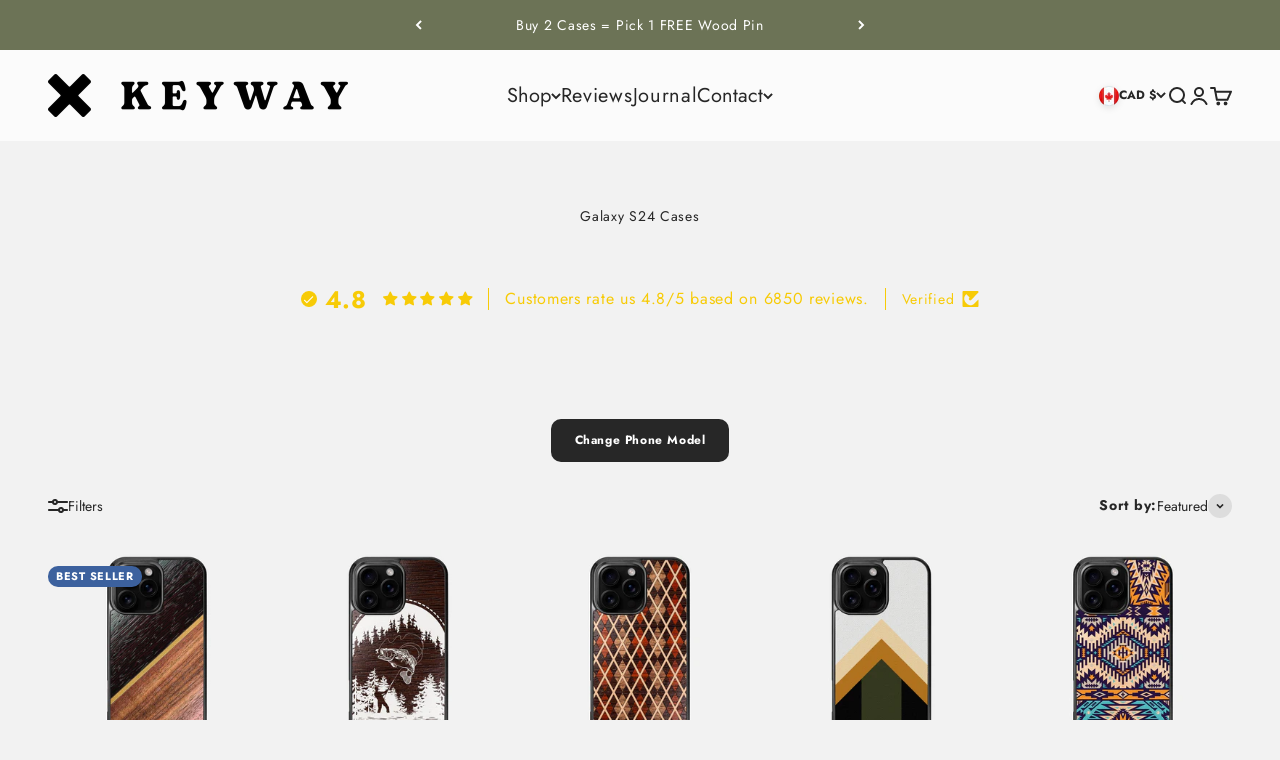

--- FILE ---
content_type: text/html; charset=utf-8
request_url: https://www.keywaydesigns.com/script-tag-check?pid=LwA28RBuvmuRIJhuVN87npBgnPFh7XmtJGMuS32225Q=
body_size: 57155
content:
<!doctype html>

<html lang="en" dir="ltr">
  <head>
    <script async crossorigin fetchpriority="high" src="/cdn/shopifycloud/importmap-polyfill/es-modules-shim.2.4.0.js"></script>
<script src="//d1liekpayvooaz.cloudfront.net/apps/customizery/customizery.js?shop=keyway-designs.myshopify.com"></script>
    <script src="//www.keywaydesigns.com/cdn/shop/t/57/assets/phone-model-display.js?v=59255757368015611341753309500" type="text/javascript"></script>

    
    <meta charset="utf-8">
    <meta name="viewport" content="width=device-width, initial-scale=1.0, height=device-height, minimum-scale=1.0, maximum-scale=1.0">
    <meta name="theme-color" content="#ffffff">

    <title>Wood iPhone Cases | Leather iPhone Cases | Keyway</title><meta name="description" content="Home of Canada&#39;s best Handmade Leather and Wood iPhone Cases. Specializing in some of the most unique Wood and Leather iPhone Cases on the Market."><link rel="canonical" href="https://www.keywaydesigns.com/"><link rel="shortcut icon" href="//www.keywaydesigns.com/cdn/shop/files/apple-touch-icon.png?v=1702776141&width=96">
      <link rel="apple-touch-icon" href="//www.keywaydesigns.com/cdn/shop/files/apple-touch-icon.png?v=1702776141&width=180"><link rel="preconnect" href="https://cdn.shopify.com">
    <link rel="preconnect" href="https://fonts.shopifycdn.com" crossorigin>
    <link rel="dns-prefetch" href="https://productreviews.shopifycdn.com"><link rel="preload" href="//www.keywaydesigns.com/cdn/fonts/roboto_slab/robotoslab_n4.d3a9266696fe77645ad2b6579a2b30c11742dc68.woff2" as="font" type="font/woff2" crossorigin><link rel="preload" href="//www.keywaydesigns.com/cdn/fonts/jost/jost_n4.d47a1b6347ce4a4c9f437608011273009d91f2b7.woff2" as="font" type="font/woff2" crossorigin><meta property="og:type" content="website">
  <meta property="og:title" content="Wood iPhone Cases | Leather iPhone Cases | Keyway"><meta property="og:image" content="http://www.keywaydesigns.com/cdn/shop/files/Social_Sharing_Image.jpg?v=1652993610&width=2048">
  <meta property="og:image:secure_url" content="https://www.keywaydesigns.com/cdn/shop/files/Social_Sharing_Image.jpg?v=1652993610&width=2048">
  <meta property="og:image:width" content="1200">
  <meta property="og:image:height" content="628"><meta property="og:description" content="Home of Canada&#39;s best Handmade Leather and Wood iPhone Cases. Specializing in some of the most unique Wood and Leather iPhone Cases on the Market."><meta property="og:url" content="https://www.keywaydesigns.com/">
<meta property="og:site_name" content="KEYWAY"><meta name="twitter:card" content="summary"><meta name="twitter:title" content="Wood iPhone Cases | Leather iPhone Cases | Keyway">
  <meta name="twitter:description" content="Home of Canada&#39;s best Handmade Leather and Wood iPhone Cases. Specializing in some of the most unique Wood and Leather iPhone Cases on the Market."><meta name="twitter:image" content="https://www.keywaydesigns.com/cdn/shop/files/Social_Sharing_Image.jpg?crop=center&height=1200&v=1652993610&width=1200">
  <meta name="twitter:image:alt" content=""><script type="application/ld+json">
  {
    "@context": "https://schema.org",
    "@type": "BreadcrumbList",
    "itemListElement": [{
        "@type": "ListItem",
        "position": 1,
        "name": "Home",
        "item": "https://www.keywaydesigns.com"
      }]
  }
</script><script type="application/ld+json">
  [
    {
      "@context": "https://schema.org",
      "@type": "WebSite",
      "name": "KEYWAY",
      "url": "https:\/\/www.keywaydesigns.com",
      "potentialAction": {
        "@type": "SearchAction",
        "target": "https:\/\/www.keywaydesigns.com\/search?q={search_term_string}",
        "query-input": "required name=search_term_string"
      }
    },
    {
      "@context": "https://schema.org",
      "@type": "Organization",
      "name": "KEYWAY","logo": "https:\/\/www.keywaydesigns.com\/cdn\/shop\/files\/X-Mark_Keyway_Horizontal_Dark_d1e0382c-ece7-4d43-8145-fa18446519a0.png?v=1702764404\u0026width=5760","description": "Keyway is a small-batch manufacturer, designer, and retailer of premium leather, wood, and metal goods. We are based in Toronto, Ontario, Canada and w","slogan": "Built to Roam.","sameAs": ["https:\/\/www.facebook.com\/KeywayDesigns","https:\/\/www.instagram.com\/keyway_designs\/"],"url": "https:\/\/www.keywaydesigns.com"
    }
  ]
  </script><style>/* Typography (heading) */
  @font-face {
  font-family: "Roboto Slab";
  font-weight: 400;
  font-style: normal;
  font-display: fallback;
  src: url("//www.keywaydesigns.com/cdn/fonts/roboto_slab/robotoslab_n4.d3a9266696fe77645ad2b6579a2b30c11742dc68.woff2") format("woff2"),
       url("//www.keywaydesigns.com/cdn/fonts/roboto_slab/robotoslab_n4.ac73924d0e45cb28b8adb30cbb4ff26dbe125c23.woff") format("woff");
}

/* Typography (body) */
  @font-face {
  font-family: Jost;
  font-weight: 400;
  font-style: normal;
  font-display: fallback;
  src: url("//www.keywaydesigns.com/cdn/fonts/jost/jost_n4.d47a1b6347ce4a4c9f437608011273009d91f2b7.woff2") format("woff2"),
       url("//www.keywaydesigns.com/cdn/fonts/jost/jost_n4.791c46290e672b3f85c3d1c651ef2efa3819eadd.woff") format("woff");
}

@font-face {
  font-family: Jost;
  font-weight: 400;
  font-style: italic;
  font-display: fallback;
  src: url("//www.keywaydesigns.com/cdn/fonts/jost/jost_i4.b690098389649750ada222b9763d55796c5283a5.woff2") format("woff2"),
       url("//www.keywaydesigns.com/cdn/fonts/jost/jost_i4.fd766415a47e50b9e391ae7ec04e2ae25e7e28b0.woff") format("woff");
}

@font-face {
  font-family: Jost;
  font-weight: 700;
  font-style: normal;
  font-display: fallback;
  src: url("//www.keywaydesigns.com/cdn/fonts/jost/jost_n7.921dc18c13fa0b0c94c5e2517ffe06139c3615a3.woff2") format("woff2"),
       url("//www.keywaydesigns.com/cdn/fonts/jost/jost_n7.cbfc16c98c1e195f46c536e775e4e959c5f2f22b.woff") format("woff");
}

@font-face {
  font-family: Jost;
  font-weight: 700;
  font-style: italic;
  font-display: fallback;
  src: url("//www.keywaydesigns.com/cdn/fonts/jost/jost_i7.d8201b854e41e19d7ed9b1a31fe4fe71deea6d3f.woff2") format("woff2"),
       url("//www.keywaydesigns.com/cdn/fonts/jost/jost_i7.eae515c34e26b6c853efddc3fc0c552e0de63757.woff") format("woff");
}

:root {
    /**
     * ---------------------------------------------------------------------
     * SPACING VARIABLES
     *
     * We are using a spacing inspired from frameworks like Tailwind CSS.
     * ---------------------------------------------------------------------
     */
    --spacing-0-5: 0.125rem; /* 2px */
    --spacing-1: 0.25rem; /* 4px */
    --spacing-1-5: 0.375rem; /* 6px */
    --spacing-2: 0.5rem; /* 8px */
    --spacing-2-5: 0.625rem; /* 10px */
    --spacing-3: 0.75rem; /* 12px */
    --spacing-3-5: 0.875rem; /* 14px */
    --spacing-4: 1rem; /* 16px */
    --spacing-4-5: 1.125rem; /* 18px */
    --spacing-5: 1.25rem; /* 20px */
    --spacing-5-5: 1.375rem; /* 22px */
    --spacing-6: 1.5rem; /* 24px */
    --spacing-6-5: 1.625rem; /* 26px */
    --spacing-7: 1.75rem; /* 28px */
    --spacing-7-5: 1.875rem; /* 30px */
    --spacing-8: 2rem; /* 32px */
    --spacing-8-5: 2.125rem; /* 34px */
    --spacing-9: 2.25rem; /* 36px */
    --spacing-9-5: 2.375rem; /* 38px */
    --spacing-10: 2.5rem; /* 40px */
    --spacing-11: 2.75rem; /* 44px */
    --spacing-12: 3rem; /* 48px */
    --spacing-14: 3.5rem; /* 56px */
    --spacing-16: 4rem; /* 64px */
    --spacing-18: 4.5rem; /* 72px */
    --spacing-20: 5rem; /* 80px */
    --spacing-24: 6rem; /* 96px */
    --spacing-28: 7rem; /* 112px */
    --spacing-32: 8rem; /* 128px */
    --spacing-36: 9rem; /* 144px */
    --spacing-40: 10rem; /* 160px */
    --spacing-44: 11rem; /* 176px */
    --spacing-48: 12rem; /* 192px */
    --spacing-52: 13rem; /* 208px */
    --spacing-56: 14rem; /* 224px */
    --spacing-60: 15rem; /* 240px */
    --spacing-64: 16rem; /* 256px */
    --spacing-72: 18rem; /* 288px */
    --spacing-80: 20rem; /* 320px */
    --spacing-96: 24rem; /* 384px */

    /* Container */
    --container-max-width: 1500px;
    --container-narrow-max-width: 1250px;
    --container-gutter: var(--spacing-5);
    --section-outer-spacing-block: var(--spacing-8);
    --section-inner-max-spacing-block: var(--spacing-8);
    --section-inner-spacing-inline: var(--container-gutter);
    --section-stack-spacing-block: var(--spacing-8);

    /* Grid gutter */
    --grid-gutter: var(--spacing-5);

    /* Product list settings */
    --product-list-row-gap: var(--spacing-8);
    --product-list-column-gap: var(--grid-gutter);

    /* Form settings */
    --input-gap: var(--spacing-2);
    --input-height: 2.625rem;
    --input-padding-inline: var(--spacing-4);

    /* Other sizes */
    --sticky-area-height: calc(var(--sticky-announcement-bar-enabled, 0) * var(--announcement-bar-height, 0px) + var(--sticky-header-enabled, 0) * var(--header-height, 0px));

    /* RTL support */
    --transform-logical-flip: 1;
    --transform-origin-start: left;
    --transform-origin-end: right;

    /**
     * ---------------------------------------------------------------------
     * TYPOGRAPHY
     * ---------------------------------------------------------------------
     */

    /* Font properties */
    --heading-font-family: "Roboto Slab", serif;
    --heading-font-weight: 400;
    --heading-font-style: normal;
    --heading-text-transform: normal;
    --heading-letter-spacing: 0.1em;
    --text-font-family: Jost, sans-serif;
    --text-font-weight: 400;
    --text-font-style: normal;
    --text-letter-spacing: 0.05em;

    /* Font sizes */
    --text-h0: 2.5rem;
    --text-h1: 1.75rem;
    --text-h2: 1.5rem;
    --text-h3: 1.375rem;
    --text-h4: 1.125rem;
    --text-h5: 1.125rem;
    --text-h6: 1rem;
    --text-xs: 0.625rem;
    --text-sm: 0.6875rem;
    --text-base: 0.8125rem;
    --text-lg: 1.0625rem;

    /**
     * ---------------------------------------------------------------------
     * COLORS
     * ---------------------------------------------------------------------
     */

    /* Color settings */--accent: 39 39 39;
    --text-primary: 39 39 39;
    --background-primary: 242 242 242;
    --dialog-background: 255 255 255;
    --border-color: var(--text-color, var(--text-primary)) / 0.12;

    /* Button colors */
    --button-background-primary: 39 39 39;
    --button-text-primary: 255 255 255;
    --button-background-secondary: 113 125 73;
    --button-text-secondary: 255 255 255;

    /* Status colors */
    --success-background: 238 241 235;
    --success-text: 112 138 92;
    --warning-background: 252 240 227;
    --warning-text: 227 126 22;
    --error-background: 245 229 229;
    --error-text: 170 40 38;

    /* Product colors */
    --on-sale-text: 113 125 73;
    --on-sale-badge-background: 113 125 73;
    --on-sale-badge-text: 255 255 255;
    --sold-out-badge-background: 225 63 63;
    --sold-out-badge-text: 255 255 255;
    --primary-badge-background: 60 97 158;
    --primary-badge-text: 255 255 255;
    --star-color: 255 183 74;
    --product-card-background: 242 242 242;
    --product-card-text: 39 39 39;

    /* Header colors */
    --header-background: 255 255 255;
    --header-text: 39 39 39;

    /* Footer colors */
    --footer-background: 242 242 242;
    --footer-text: 39 39 39;

    /* Rounded variables (used for border radius) */
    --rounded-xs: 0.25rem;
    --rounded-sm: 0.625rem;
    --rounded: 1.25rem;
    --rounded-lg: 2.5rem;
    --rounded-full: 9999px;

    --rounded-button: 0.625rem;
    --rounded-input: 0.625rem;

    /* Box shadow */
    --shadow-sm: 0 2px 8px rgb(var(--text-primary) / 0.0);
    --shadow: 0 5px 15px rgb(var(--text-primary) / 0.0);
    --shadow-md: 0 5px 30px rgb(var(--text-primary) / 0.0);
    --shadow-block: 0px 0px 50px rgb(var(--text-primary) / 0.0);

    /**
     * ---------------------------------------------------------------------
     * OTHER
     * ---------------------------------------------------------------------
     */

    --stagger-products-reveal-opacity: 0;
    --cursor-close-svg-url: url(//www.keywaydesigns.com/cdn/shop/t/57/assets/cursor-close.svg?v=147174565022153725511748969482);
    --cursor-zoom-in-svg-url: url(//www.keywaydesigns.com/cdn/shop/t/57/assets/cursor-zoom-in.svg?v=154953035094101115921748969482);
    --cursor-zoom-out-svg-url: url(//www.keywaydesigns.com/cdn/shop/t/57/assets/cursor-zoom-out.svg?v=16155520337305705181748969482);
    --checkmark-svg-url: url(//www.keywaydesigns.com/cdn/shop/t/57/assets/checkmark.svg?v=77552481021870063511748969482);
  }

  [dir="rtl"]:root {
    /* RTL support */
    --transform-logical-flip: -1;
    --transform-origin-start: right;
    --transform-origin-end: left;
  }

  @media screen and (min-width: 700px) {
    :root {
      /* Typography (font size) */
      --text-h0: 3.25rem;
      --text-h1: 2.25rem;
      --text-h2: 1.75rem;
      --text-h3: 1.625rem;
      --text-h4: 1.25rem;
      --text-h5: 1.25rem;
      --text-h6: 1.125rem;

      --text-xs: 0.6875rem;
      --text-sm: 0.75rem;
      --text-base: 0.875rem;
      --text-lg: 1.125rem;

      /* Spacing */
      --container-gutter: 2rem;
      --section-outer-spacing-block: var(--spacing-12);
      --section-inner-max-spacing-block: var(--spacing-10);
      --section-inner-spacing-inline: var(--spacing-10);
      --section-stack-spacing-block: var(--spacing-10);

      /* Grid gutter */
      --grid-gutter: var(--spacing-6);

      /* Product list settings */
      --product-list-row-gap: var(--spacing-12);

      /* Form settings */
      --input-gap: 1rem;
      --input-height: 3.125rem;
      --input-padding-inline: var(--spacing-5);
    }
  }

  @media screen and (min-width: 1000px) {
    :root {
      /* Spacing settings */
      --container-gutter: var(--spacing-12);
      --section-outer-spacing-block: var(--spacing-14);
      --section-inner-max-spacing-block: var(--spacing-12);
      --section-inner-spacing-inline: var(--spacing-12);
      --section-stack-spacing-block: var(--spacing-10);
    }
  }

  @media screen and (min-width: 1150px) {
    :root {
      /* Spacing settings */
      --container-gutter: var(--spacing-12);
      --section-outer-spacing-block: var(--spacing-14);
      --section-inner-max-spacing-block: var(--spacing-12);
      --section-inner-spacing-inline: var(--spacing-12);
      --section-stack-spacing-block: var(--spacing-12);
    }
  }

  @media screen and (min-width: 1400px) {
    :root {
      /* Typography (font size) */
      --text-h0: 4rem;
      --text-h1: 3rem;
      --text-h2: 2.5rem;
      --text-h3: 1.75rem;
      --text-h4: 1.5rem;
      --text-h5: 1.25rem;
      --text-h6: 1.25rem;

      --section-outer-spacing-block: var(--spacing-16);
      --section-inner-max-spacing-block: var(--spacing-14);
      --section-inner-spacing-inline: var(--spacing-14);
    }
  }

  @media screen and (min-width: 1600px) {
    :root {
      --section-outer-spacing-block: var(--spacing-16);
      --section-inner-max-spacing-block: var(--spacing-16);
      --section-inner-spacing-inline: var(--spacing-16);
    }
  }

  /**
   * ---------------------------------------------------------------------
   * LIQUID DEPENDANT CSS
   *
   * Our main CSS is Liquid free, but some very specific features depend on
   * theme settings, so we have them here
   * ---------------------------------------------------------------------
   */@media screen and (pointer: fine) {
        .button:not([disabled]):hover, .btn:not([disabled]):hover, .shopify-payment-button__button--unbranded:not([disabled]):hover {
          --button-background-opacity: 0.85;
        }

        .button--subdued:not([disabled]):hover {
          --button-background: var(--text-color) / .05 !important;
        }
      }</style><script>
  // This allows to expose several variables to the global scope, to be used in scripts
  window.themeVariables = {
    settings: {
      showPageTransition: null,
      staggerProductsApparition: true,
      reduceDrawerAnimation: true,
      reduceMenuAnimation: true,
      headingApparition: "none",
      pageType: "index",
      moneyFormat: "\u003cspan class=money\u003e${{amount}} CAD\u003c\/span\u003e",
      moneyWithCurrencyFormat: "\u003cspan class=money\u003e${{amount}} CAD\u003c\/span\u003e",
      currencyCodeEnabled: true,
      cartType: "drawer",
      showDiscount: true,
      discountMode: "saving",
      pageBackground: "#f2f2f2",
      textColor: "#272727"
    },

    strings: {
      accessibilityClose: "Close",
      accessibilityNext: "Next",
      accessibilityPrevious: "Previous",
      closeGallery: "Close gallery",
      zoomGallery: "Zoom",
      errorGallery: "Image cannot be loaded",
      searchNoResults: "No results could be found.",
      addOrderNote: "Add order note",
      editOrderNote: "Edit order note",
      shippingEstimatorNoResults: "Sorry, we do not ship to your address.",
      shippingEstimatorOneResult: "There is one shipping rate for your address:",
      shippingEstimatorMultipleResults: "There are several shipping rates for your address:",
      shippingEstimatorError: "One or more error occurred while retrieving shipping rates:"
    },

    breakpoints: {
      'sm': 'screen and (min-width: 700px)',
      'md': 'screen and (min-width: 1000px)',
      'lg': 'screen and (min-width: 1150px)',
      'xl': 'screen and (min-width: 1400px)',

      'sm-max': 'screen and (max-width: 699px)',
      'md-max': 'screen and (max-width: 999px)',
      'lg-max': 'screen and (max-width: 1149px)',
      'xl-max': 'screen and (max-width: 1399px)'
    }
  };

  // For detecting native share
  document.documentElement.classList.add(`native-share--${navigator.share ? 'enabled' : 'disabled'}`);</script><script type="importmap">{
        "imports": {
          "vendor": "//www.keywaydesigns.com/cdn/shop/t/57/assets/vendor.min.js?v=166563502121812900551748969448",
          "theme": "//www.keywaydesigns.com/cdn/shop/t/57/assets/theme.js?v=114780517511688330871752721754",
          "photoswipe": "//www.keywaydesigns.com/cdn/shop/t/57/assets/photoswipe.min.js?v=13374349288281597431748969448"
        }
      }
    </script>

    <script type="module" src="//www.keywaydesigns.com/cdn/shop/t/57/assets/vendor.min.js?v=166563502121812900551748969448"></script>
    <script type="module" src="//www.keywaydesigns.com/cdn/shop/t/57/assets/theme.js?v=114780517511688330871752721754"></script>

    <script>window.performance && window.performance.mark && window.performance.mark('shopify.content_for_header.start');</script><meta name="google-site-verification" content="dcRQpkyRCr7bSeff7HKh2NqcXHSO4NTBXUBH64VjWhA">
<meta id="shopify-digital-wallet" name="shopify-digital-wallet" content="/1508876/digital_wallets/dialog">
<meta name="shopify-checkout-api-token" content="d2158390c2af417da8d9f6f56b18b130">
<meta id="in-context-paypal-metadata" data-shop-id="1508876" data-venmo-supported="false" data-environment="production" data-locale="en_US" data-paypal-v4="true" data-currency="CAD">
<script async="async" src="/checkouts/internal/preloads.js?locale=en-CA"></script>
<link rel="preconnect" href="https://shop.app" crossorigin="anonymous">
<script async="async" src="https://shop.app/checkouts/internal/preloads.js?locale=en-CA&shop_id=1508876" crossorigin="anonymous"></script>
<script id="apple-pay-shop-capabilities" type="application/json">{"shopId":1508876,"countryCode":"CA","currencyCode":"CAD","merchantCapabilities":["supports3DS"],"merchantId":"gid:\/\/shopify\/Shop\/1508876","merchantName":"KEYWAY","requiredBillingContactFields":["postalAddress","email","phone"],"requiredShippingContactFields":["postalAddress","email","phone"],"shippingType":"shipping","supportedNetworks":["visa","masterCard","amex","discover","interac","jcb"],"total":{"type":"pending","label":"KEYWAY","amount":"1.00"},"shopifyPaymentsEnabled":true,"supportsSubscriptions":true}</script>
<script id="shopify-features" type="application/json">{"accessToken":"d2158390c2af417da8d9f6f56b18b130","betas":["rich-media-storefront-analytics"],"domain":"www.keywaydesigns.com","predictiveSearch":true,"shopId":1508876,"locale":"en"}</script>
<script>var Shopify = Shopify || {};
Shopify.shop = "keyway-designs.myshopify.com";
Shopify.locale = "en";
Shopify.currency = {"active":"CAD","rate":"1.0"};
Shopify.country = "CA";
Shopify.theme = {"name":"Keyway 2025 - Variant Style","id":179082264866,"schema_name":"Impact","schema_version":"6.8.0","theme_store_id":1190,"role":"main"};
Shopify.theme.handle = "null";
Shopify.theme.style = {"id":null,"handle":null};
Shopify.cdnHost = "www.keywaydesigns.com/cdn";
Shopify.routes = Shopify.routes || {};
Shopify.routes.root = "/";</script>
<script type="module">!function(o){(o.Shopify=o.Shopify||{}).modules=!0}(window);</script>
<script>!function(o){function n(){var o=[];function n(){o.push(Array.prototype.slice.apply(arguments))}return n.q=o,n}var t=o.Shopify=o.Shopify||{};t.loadFeatures=n(),t.autoloadFeatures=n()}(window);</script>
<script>
  window.ShopifyPay = window.ShopifyPay || {};
  window.ShopifyPay.apiHost = "shop.app\/pay";
  window.ShopifyPay.redirectState = "pending";
</script>
<script id="shop-js-analytics" type="application/json">{"pageType":"index"}</script>
<script defer="defer" async type="module" src="//www.keywaydesigns.com/cdn/shopifycloud/shop-js/modules/v2/client.init-shop-cart-sync_IZsNAliE.en.esm.js"></script>
<script defer="defer" async type="module" src="//www.keywaydesigns.com/cdn/shopifycloud/shop-js/modules/v2/chunk.common_0OUaOowp.esm.js"></script>
<script type="module">
  await import("//www.keywaydesigns.com/cdn/shopifycloud/shop-js/modules/v2/client.init-shop-cart-sync_IZsNAliE.en.esm.js");
await import("//www.keywaydesigns.com/cdn/shopifycloud/shop-js/modules/v2/chunk.common_0OUaOowp.esm.js");

  window.Shopify.SignInWithShop?.initShopCartSync?.({"fedCMEnabled":true,"windoidEnabled":true});

</script>
<script>
  window.Shopify = window.Shopify || {};
  if (!window.Shopify.featureAssets) window.Shopify.featureAssets = {};
  window.Shopify.featureAssets['shop-js'] = {"shop-cart-sync":["modules/v2/client.shop-cart-sync_DLOhI_0X.en.esm.js","modules/v2/chunk.common_0OUaOowp.esm.js"],"init-fed-cm":["modules/v2/client.init-fed-cm_C6YtU0w6.en.esm.js","modules/v2/chunk.common_0OUaOowp.esm.js"],"shop-button":["modules/v2/client.shop-button_BCMx7GTG.en.esm.js","modules/v2/chunk.common_0OUaOowp.esm.js"],"shop-cash-offers":["modules/v2/client.shop-cash-offers_BT26qb5j.en.esm.js","modules/v2/chunk.common_0OUaOowp.esm.js","modules/v2/chunk.modal_CGo_dVj3.esm.js"],"init-windoid":["modules/v2/client.init-windoid_B9PkRMql.en.esm.js","modules/v2/chunk.common_0OUaOowp.esm.js"],"init-shop-email-lookup-coordinator":["modules/v2/client.init-shop-email-lookup-coordinator_DZkqjsbU.en.esm.js","modules/v2/chunk.common_0OUaOowp.esm.js"],"shop-toast-manager":["modules/v2/client.shop-toast-manager_Di2EnuM7.en.esm.js","modules/v2/chunk.common_0OUaOowp.esm.js"],"shop-login-button":["modules/v2/client.shop-login-button_BtqW_SIO.en.esm.js","modules/v2/chunk.common_0OUaOowp.esm.js","modules/v2/chunk.modal_CGo_dVj3.esm.js"],"avatar":["modules/v2/client.avatar_BTnouDA3.en.esm.js"],"pay-button":["modules/v2/client.pay-button_CWa-C9R1.en.esm.js","modules/v2/chunk.common_0OUaOowp.esm.js"],"init-shop-cart-sync":["modules/v2/client.init-shop-cart-sync_IZsNAliE.en.esm.js","modules/v2/chunk.common_0OUaOowp.esm.js"],"init-customer-accounts":["modules/v2/client.init-customer-accounts_DenGwJTU.en.esm.js","modules/v2/client.shop-login-button_BtqW_SIO.en.esm.js","modules/v2/chunk.common_0OUaOowp.esm.js","modules/v2/chunk.modal_CGo_dVj3.esm.js"],"init-shop-for-new-customer-accounts":["modules/v2/client.init-shop-for-new-customer-accounts_JdHXxpS9.en.esm.js","modules/v2/client.shop-login-button_BtqW_SIO.en.esm.js","modules/v2/chunk.common_0OUaOowp.esm.js","modules/v2/chunk.modal_CGo_dVj3.esm.js"],"init-customer-accounts-sign-up":["modules/v2/client.init-customer-accounts-sign-up_D6__K_p8.en.esm.js","modules/v2/client.shop-login-button_BtqW_SIO.en.esm.js","modules/v2/chunk.common_0OUaOowp.esm.js","modules/v2/chunk.modal_CGo_dVj3.esm.js"],"checkout-modal":["modules/v2/client.checkout-modal_C_ZQDY6s.en.esm.js","modules/v2/chunk.common_0OUaOowp.esm.js","modules/v2/chunk.modal_CGo_dVj3.esm.js"],"shop-follow-button":["modules/v2/client.shop-follow-button_XetIsj8l.en.esm.js","modules/v2/chunk.common_0OUaOowp.esm.js","modules/v2/chunk.modal_CGo_dVj3.esm.js"],"lead-capture":["modules/v2/client.lead-capture_DvA72MRN.en.esm.js","modules/v2/chunk.common_0OUaOowp.esm.js","modules/v2/chunk.modal_CGo_dVj3.esm.js"],"shop-login":["modules/v2/client.shop-login_ClXNxyh6.en.esm.js","modules/v2/chunk.common_0OUaOowp.esm.js","modules/v2/chunk.modal_CGo_dVj3.esm.js"],"payment-terms":["modules/v2/client.payment-terms_CNlwjfZz.en.esm.js","modules/v2/chunk.common_0OUaOowp.esm.js","modules/v2/chunk.modal_CGo_dVj3.esm.js"]};
</script>
<script>(function() {
  var isLoaded = false;
  function asyncLoad() {
    if (isLoaded) return;
    isLoaded = true;
    var urls = ["https:\/\/chimpstatic.com\/mcjs-connected\/js\/users\/48ffd815dd27233a89ef3d6e8\/062f0d323fe6c8625b107ca47.js?shop=keyway-designs.myshopify.com","\/\/d1liekpayvooaz.cloudfront.net\/apps\/customizery\/customizery.js?shop=keyway-designs.myshopify.com","https:\/\/swymv3pro-01.azureedge.net\/code\/swym-shopify.js?shop=keyway-designs.myshopify.com","\/\/swymv3pro-01.azureedge.net\/code\/swym_isa_fb_pixel.js?shop=keyway-designs.myshopify.com","https:\/\/sdk.postscript.io\/sdk-script-loader.bundle.js?shopId=194289\u0026shop=keyway-designs.myshopify.com","https:\/\/tools.luckyorange.com\/core\/lo.js?site-id=65533b1a\u0026shop=keyway-designs.myshopify.com"];
    for (var i = 0; i < urls.length; i++) {
      var s = document.createElement('script');
      s.type = 'text/javascript';
      s.async = true;
      s.src = urls[i];
      var x = document.getElementsByTagName('script')[0];
      x.parentNode.insertBefore(s, x);
    }
  };
  if(window.attachEvent) {
    window.attachEvent('onload', asyncLoad);
  } else {
    window.addEventListener('load', asyncLoad, false);
  }
})();</script>
<script id="__st">var __st={"a":1508876,"offset":-18000,"reqid":"45db1af7-b15c-4f5f-a237-3fd7dffe3def-1768524062","pageurl":"www.keywaydesigns.com\/?pid=LwA28RBuvmuRIJhuVN87npBgnPFh7XmtJGMuS32225Q%3D","u":"650dd67e6413","p":"home"};</script>
<script>window.ShopifyPaypalV4VisibilityTracking = true;</script>
<script id="captcha-bootstrap">!function(){'use strict';const t='contact',e='account',n='new_comment',o=[[t,t],['blogs',n],['comments',n],[t,'customer']],c=[[e,'customer_login'],[e,'guest_login'],[e,'recover_customer_password'],[e,'create_customer']],r=t=>t.map((([t,e])=>`form[action*='/${t}']:not([data-nocaptcha='true']) input[name='form_type'][value='${e}']`)).join(','),a=t=>()=>t?[...document.querySelectorAll(t)].map((t=>t.form)):[];function s(){const t=[...o],e=r(t);return a(e)}const i='password',u='form_key',d=['recaptcha-v3-token','g-recaptcha-response','h-captcha-response',i],f=()=>{try{return window.sessionStorage}catch{return}},m='__shopify_v',_=t=>t.elements[u];function p(t,e,n=!1){try{const o=window.sessionStorage,c=JSON.parse(o.getItem(e)),{data:r}=function(t){const{data:e,action:n}=t;return t[m]||n?{data:e,action:n}:{data:t,action:n}}(c);for(const[e,n]of Object.entries(r))t.elements[e]&&(t.elements[e].value=n);n&&o.removeItem(e)}catch(o){console.error('form repopulation failed',{error:o})}}const l='form_type',E='cptcha';function T(t){t.dataset[E]=!0}const w=window,h=w.document,L='Shopify',v='ce_forms',y='captcha';let A=!1;((t,e)=>{const n=(g='f06e6c50-85a8-45c8-87d0-21a2b65856fe',I='https://cdn.shopify.com/shopifycloud/storefront-forms-hcaptcha/ce_storefront_forms_captcha_hcaptcha.v1.5.2.iife.js',D={infoText:'Protected by hCaptcha',privacyText:'Privacy',termsText:'Terms'},(t,e,n)=>{const o=w[L][v],c=o.bindForm;if(c)return c(t,g,e,D).then(n);var r;o.q.push([[t,g,e,D],n]),r=I,A||(h.body.append(Object.assign(h.createElement('script'),{id:'captcha-provider',async:!0,src:r})),A=!0)});var g,I,D;w[L]=w[L]||{},w[L][v]=w[L][v]||{},w[L][v].q=[],w[L][y]=w[L][y]||{},w[L][y].protect=function(t,e){n(t,void 0,e),T(t)},Object.freeze(w[L][y]),function(t,e,n,w,h,L){const[v,y,A,g]=function(t,e,n){const i=e?o:[],u=t?c:[],d=[...i,...u],f=r(d),m=r(i),_=r(d.filter((([t,e])=>n.includes(e))));return[a(f),a(m),a(_),s()]}(w,h,L),I=t=>{const e=t.target;return e instanceof HTMLFormElement?e:e&&e.form},D=t=>v().includes(t);t.addEventListener('submit',(t=>{const e=I(t);if(!e)return;const n=D(e)&&!e.dataset.hcaptchaBound&&!e.dataset.recaptchaBound,o=_(e),c=g().includes(e)&&(!o||!o.value);(n||c)&&t.preventDefault(),c&&!n&&(function(t){try{if(!f())return;!function(t){const e=f();if(!e)return;const n=_(t);if(!n)return;const o=n.value;o&&e.removeItem(o)}(t);const e=Array.from(Array(32),(()=>Math.random().toString(36)[2])).join('');!function(t,e){_(t)||t.append(Object.assign(document.createElement('input'),{type:'hidden',name:u})),t.elements[u].value=e}(t,e),function(t,e){const n=f();if(!n)return;const o=[...t.querySelectorAll(`input[type='${i}']`)].map((({name:t})=>t)),c=[...d,...o],r={};for(const[a,s]of new FormData(t).entries())c.includes(a)||(r[a]=s);n.setItem(e,JSON.stringify({[m]:1,action:t.action,data:r}))}(t,e)}catch(e){console.error('failed to persist form',e)}}(e),e.submit())}));const S=(t,e)=>{t&&!t.dataset[E]&&(n(t,e.some((e=>e===t))),T(t))};for(const o of['focusin','change'])t.addEventListener(o,(t=>{const e=I(t);D(e)&&S(e,y())}));const B=e.get('form_key'),M=e.get(l),P=B&&M;t.addEventListener('DOMContentLoaded',(()=>{const t=y();if(P)for(const e of t)e.elements[l].value===M&&p(e,B);[...new Set([...A(),...v().filter((t=>'true'===t.dataset.shopifyCaptcha))])].forEach((e=>S(e,t)))}))}(h,new URLSearchParams(w.location.search),n,t,e,['guest_login'])})(!0,!0)}();</script>
<script integrity="sha256-4kQ18oKyAcykRKYeNunJcIwy7WH5gtpwJnB7kiuLZ1E=" data-source-attribution="shopify.loadfeatures" defer="defer" src="//www.keywaydesigns.com/cdn/shopifycloud/storefront/assets/storefront/load_feature-a0a9edcb.js" crossorigin="anonymous"></script>
<script crossorigin="anonymous" defer="defer" src="//www.keywaydesigns.com/cdn/shopifycloud/storefront/assets/shopify_pay/storefront-65b4c6d7.js?v=20250812"></script>
<script data-source-attribution="shopify.dynamic_checkout.dynamic.init">var Shopify=Shopify||{};Shopify.PaymentButton=Shopify.PaymentButton||{isStorefrontPortableWallets:!0,init:function(){window.Shopify.PaymentButton.init=function(){};var t=document.createElement("script");t.src="https://www.keywaydesigns.com/cdn/shopifycloud/portable-wallets/latest/portable-wallets.en.js",t.type="module",document.head.appendChild(t)}};
</script>
<script data-source-attribution="shopify.dynamic_checkout.buyer_consent">
  function portableWalletsHideBuyerConsent(e){var t=document.getElementById("shopify-buyer-consent"),n=document.getElementById("shopify-subscription-policy-button");t&&n&&(t.classList.add("hidden"),t.setAttribute("aria-hidden","true"),n.removeEventListener("click",e))}function portableWalletsShowBuyerConsent(e){var t=document.getElementById("shopify-buyer-consent"),n=document.getElementById("shopify-subscription-policy-button");t&&n&&(t.classList.remove("hidden"),t.removeAttribute("aria-hidden"),n.addEventListener("click",e))}window.Shopify?.PaymentButton&&(window.Shopify.PaymentButton.hideBuyerConsent=portableWalletsHideBuyerConsent,window.Shopify.PaymentButton.showBuyerConsent=portableWalletsShowBuyerConsent);
</script>
<script data-source-attribution="shopify.dynamic_checkout.cart.bootstrap">document.addEventListener("DOMContentLoaded",(function(){function t(){return document.querySelector("shopify-accelerated-checkout-cart, shopify-accelerated-checkout")}if(t())Shopify.PaymentButton.init();else{new MutationObserver((function(e,n){t()&&(Shopify.PaymentButton.init(),n.disconnect())})).observe(document.body,{childList:!0,subtree:!0})}}));
</script>
<link id="shopify-accelerated-checkout-styles" rel="stylesheet" media="screen" href="https://www.keywaydesigns.com/cdn/shopifycloud/portable-wallets/latest/accelerated-checkout-backwards-compat.css" crossorigin="anonymous">
<style id="shopify-accelerated-checkout-cart">
        #shopify-buyer-consent {
  margin-top: 1em;
  display: inline-block;
  width: 100%;
}

#shopify-buyer-consent.hidden {
  display: none;
}

#shopify-subscription-policy-button {
  background: none;
  border: none;
  padding: 0;
  text-decoration: underline;
  font-size: inherit;
  cursor: pointer;
}

#shopify-subscription-policy-button::before {
  box-shadow: none;
}

      </style>

<script>window.performance && window.performance.mark && window.performance.mark('shopify.content_for_header.end');</script>
<link href="//www.keywaydesigns.com/cdn/shop/t/57/assets/theme.css?v=56332996669011557511764969224" rel="stylesheet" type="text/css" media="all" /><!--    teeinblue configuration - please do not delete - start  -->
<script type="text/javascript">
    teeinblue = {
      cartContainerSelectors: ['line-item'],
    };
</script>
<!--    teeinblue configuration - please do not delete - end  -->
    
<script async defer src="https://tools.luckyorange.com/core/lo.js?site-id=65533b1a"></script>

  <!-- BEGIN app block: shopify://apps/consentmo-gdpr/blocks/gdpr_cookie_consent/4fbe573f-a377-4fea-9801-3ee0858cae41 -->


<!-- END app block --><!-- BEGIN app block: shopify://apps/candy-rack/blocks/head/cb9c657f-334f-4905-80c2-f69cca01460c --><script src="https://candyrack.ds-cdn.com/static/main.js?shop=keyway-designs.myshopify.com" async></script>


  <!-- BEGIN app snippet: inject-slider-cart --><div id="candyrack-slider-cart"></div>









<script>

  const STOREFRONT_API_VERSION = '2025-10';

  const fetchSlideCartOffers = async (storefrontToken) => {
    try {
      const query = `
      query GetSlideCartOffers {
        shop {
          metafield(namespace: "$app:candyrack", key: "slide_cart_offers") {
            value
          }
        }
      }
    `;

      const response = await fetch(`/api/${STOREFRONT_API_VERSION}/graphql.json`, {
        method: 'POST',
        headers: {
          'Content-Type': 'application/json',
          'X-Shopify-Storefront-Access-Token': storefrontToken
        },
        body: JSON.stringify({
          query: query
        })
      });

      const result = await response.json();

      if (result.data?.shop?.metafield?.value) {
        return JSON.parse(result.data.shop.metafield.value);
      }

      return null;
    } catch (error) {
      console.warn('Failed to fetch slide cart offers:', error);
      return null;
    }
  }

  const initializeCandyrackSliderCart = async () => {
    // Preview
    const urlParams = new URLSearchParams(window.location.search);
    const storageKey = 'candyrack-slider-cart-preview';

    if (urlParams.has('candyrack-slider-cart-preview') && urlParams.get('candyrack-slider-cart-preview') === 'true') {
      window.sessionStorage.setItem(storageKey, 'true');
    }



    window.SliderCartData = {
      currency_format: '<span class=money>${{amount}} CAD</span>',
      offers: [],
      settings: {},
      storefront_access_token: '',
      enabled: false,
      custom_wording_metaobject_id: null,
      failed: false,
      isCartPage: false,
    }

    const dataScriptTag = document.querySelector('#candyrack-slider-cart-data');
    let data = {};
    if(dataScriptTag) {
      try {
        data = dataScriptTag.textContent ? JSON.parse(dataScriptTag.textContent) : {};
        
        
        
        
        

        const isCartPage = "drawer" === "page";

        let sliderCartSettingsMetaobject = {}
        
        sliderCartSettingsMetaobject = {"empty_cart_button_label":"Continue shopping","empty_cart_title":"Your cart is empty","footer_text":"Taxes and shipping calculated at checkout","offer_button_label":"Add","offer_subtitle":"Shop now, before they are gone.","offer_title":"Add items often bought together","primary_button_label":"Checkout","secondary_button_label":"Continue shopping","subtotal_title":"Subtotal","top_bar_title":"Cart ({{item_quantity}})","version":4};
        



        const storefrontApiToken = data?.storefront_access_token

        if(!storefrontApiToken) {
          throw new Error("Storefront API token is not set.");
        }

        const metafieldData = await fetchSlideCartOffers(storefrontApiToken) || data

        window.SliderCartData = {
          ...window.SliderCartData,
          offers: metafieldData?.offers,
          settings: {...metafieldData?.settings, ...sliderCartSettingsMetaobject},
          storefront_access_token: storefrontApiToken,
          enabled: metafieldData?.enabled,
          custom_wording_metaobject_id: metafieldData?.custom_wording_metaobject_id,
          failed: false,
          isCartPage,
        }
      } catch (error) {
        window.SliderCartData = {...window.SliderCartData, failed: true, error: error};
        console.error("Candy Rack Slider Cart failed parsing data",error);
      }
    }


    if(Object.keys(data).length === 0){
      window.SliderCartData = {...window.SliderCartData, failed: false, enabled: false};
    }

    const calculateCornerRadius = (element, value) => {
      if (value === 0) return 0;
      const radiusMap = {
        button: { 20: 4, 40: 8, 60: 12, 80: 16, 100: 99999 },
        image: { 20: 4, 40: 8, 60: 8, 80: 8, 100: 8 },
        input: { 20: 4, 40: 8, 60: 12, 80: 16, 100: 99999 }
      };
      return radiusMap[element]?.[value] || 0;
    }


    const getLineHeightOffset = (fontSize) => {
      if (fontSize === 16) return 4;
      if (fontSize === 18) return 5;
      return 6; // for 20px, 14px, 12px, 10px
    };

    const generalStyles = `
:root {
   --cr-slider-cart-desktop-cart-width: ${window.SliderCartData.settings.desktop_cart_width}px;
   --cr-slider-cart-background-color: ${window.SliderCartData.settings.background_color};
   --cr-slider-cart-text-color: ${window.SliderCartData.settings.text_color};
   --cr-slider-cart-error-message-color: ${window.SliderCartData.settings.error_message_color};
   --cr-slider-cart-corner-radius-button: ${calculateCornerRadius("button",window.SliderCartData.settings.corner_radius)}px;
   --cr-slider-cart-corner-radius-image: ${calculateCornerRadius("image",window.SliderCartData.settings.corner_radius)}px;
   --cr-slider-cart-corner-radius-input: ${calculateCornerRadius("input",window.SliderCartData.settings.corner_radius)}px;
   --cr-slider-cart-top-bar-font-size: ${window.SliderCartData.settings.top_bar_font_size}px;
   --cr-slider-cart-top-bar-line-height: ${window.SliderCartData.settings.top_bar_font_size + getLineHeightOffset(window.SliderCartData.settings.top_bar_font_size)}px;
   --cr-slider-cart-image-width: ${window.SliderCartData.settings.image_width}px;
   --cr-slider-cart-empty-cart-font-size: ${window.SliderCartData.settings.empty_cart_font_size}px;
   --cr-slider-cart-empty-cart-line-height: ${window.SliderCartData.settings.empty_cart_font_size + getLineHeightOffset(window.SliderCartData.settings.empty_cart_font_size)}px;
   --cr-slider-cart-product-name-font-size: ${window.SliderCartData.settings.product_name_font_size}px;
   --cr-slider-cart-product-name-line-height: ${window.SliderCartData.settings.product_name_font_size + getLineHeightOffset(window.SliderCartData.settings.product_name_font_size)}px;
   --cr-slider-cart-variant-price-font-size: ${window.SliderCartData.settings.variant_price_font_size}px;
   --cr-slider-cart-variant-price-line-height: ${window.SliderCartData.settings.variant_price_font_size + getLineHeightOffset(window.SliderCartData.settings.variant_price_font_size)}px;
   --cr-slider-cart-checkout-bg-color: ${window.SliderCartData.settings.checkout_bg_color};
   --cr-slider-cart-subtotal-font-size: ${window.SliderCartData.settings.subtotal_font_size}px;
   --cr-slider-cart-subtotal-line-height: ${window.SliderCartData.settings.subtotal_font_size + getLineHeightOffset(window.SliderCartData.settings.subtotal_font_size)}px;
   --cr-slider-cart-primary-button-font-size: ${window.SliderCartData.settings.primary_button_font_size}px;
   --cr-slider-cart-primary-button-line-height: ${window.SliderCartData.settings.primary_button_font_size + getLineHeightOffset(window.SliderCartData.settings.primary_button_font_size)}px;
   --cr-slider-cart-primary-button-bg-color: ${window.SliderCartData.settings.primary_button_bg_color};
   --cr-slider-cart-primary-button-bg-hover-color: ${window.SliderCartData.settings.primary_button_bg_hover_color};
   --cr-slider-cart-primary-button-text-color: ${window.SliderCartData.settings.primary_button_text_color};
   --cr-slider-cart-primary-button-text-hover-color: ${window.SliderCartData.settings.primary_button_text_hover_color};
   --cr-slider-cart-primary-button-border-width: ${window.SliderCartData.settings.primary_button_border_width}px;
   --cr-slider-cart-primary-button-border-color: ${window.SliderCartData.settings.primary_button_border_color};
   --cr-slider-cart-primary-button-border-hover-color: ${window.SliderCartData.settings.primary_button_border_hover_color};
   --cr-slider-cart-secondary-button-bg-color: ${window.SliderCartData.settings.secondary_button_bg_color};
   --cr-slider-cart-secondary-button-bg-hover-color: ${window.SliderCartData.settings.secondary_button_bg_hover_color};
   --cr-slider-cart-secondary-button-text-color: ${window.SliderCartData.settings.secondary_button_text_color};
   --cr-slider-cart-secondary-button-text-hover-color: ${window.SliderCartData.settings.secondary_button_text_hover_color};
   --cr-slider-cart-secondary-button-border-width: ${window.SliderCartData.settings.secondary_button_border_width}px;
   --cr-slider-cart-secondary-button-border-color: ${window.SliderCartData.settings.secondary_button_border_color};
   --cr-slider-cart-secondary-button-border-hover-color: ${window.SliderCartData.settings.secondary_button_border_hover_color};
   --cr-slider-cart-secondary-button-text-link-color: ${window.SliderCartData.settings.secondary_button_text_link_color};
   --cr-slider-cart-offer-bg-color: ${window.SliderCartData.settings.offer_background_color};
   --cr-slider-cart-offers-title-font-size: ${window.SliderCartData.settings.offer_title_font_size}px;
   --cr-slider-cart-offers-title-line-height: ${window.SliderCartData.settings.offer_title_font_size + getLineHeightOffset(window.SliderCartData.settings.offer_title_font_size)}px;
   --cr-slider-cart-offer-subtitle-font-size: ${window.SliderCartData.settings.offer_subtitle_font_size}px;
   --cr-slider-cart-offer-subtitle-line-height: ${window.SliderCartData.settings.offer_subtitle_font_size + getLineHeightOffset(window.SliderCartData.settings.offer_subtitle_font_size)}px;
   --cr-slider-cart-offer-badge-font-size: ${window.SliderCartData.settings.offer_badge_font_size}px;
   --cr-slider-cart-offer-badge-line-height: ${window.SliderCartData.settings.offer_badge_font_size + getLineHeightOffset(window.SliderCartData.settings.offer_badge_font_size)}px;
   --cr-slider-cart-offer-image-width: ${window.SliderCartData.settings.offer_image_width}px;
   --cr-slider-cart-offer-product-name-font-size: ${window.SliderCartData.settings.offer_product_name_font_size}px;
   --cr-slider-cart-offer-product-name-line-height: ${window.SliderCartData.settings.offer_product_name_font_size + getLineHeightOffset(window.SliderCartData.settings.offer_product_name_font_size)}px;
   --cr-slider-cart-offer-price-font-size: ${window.SliderCartData.settings.offer_price_and_description_font_size}px;
   --cr-slider-cart-offer-price-line-height: ${window.SliderCartData.settings.offer_price_and_description_font_size + getLineHeightOffset(window.SliderCartData.settings.offer_price_and_description_font_size)}px;
   --cr-slider-cart-offer-button-font-size: ${window.SliderCartData.settings.offer_button_font_size}px;
   --cr-slider-cart-offer-button-line-height: ${window.SliderCartData.settings.offer_button_font_size + getLineHeightOffset(window.SliderCartData.settings.offer_button_font_size)}px;
   --cr-slider-cart-offer-button-bg-color: ${window.SliderCartData.settings.offer_button_bg_color};
   --cr-slider-cart-offer-button-bg-hover-color: ${window.SliderCartData.settings.offer_button_bg_hover_color};
   --cr-slider-cart-offer-button-text-color: ${window.SliderCartData.settings.offer_button_text_color};
   --cr-slider-cart-offer-button-text-hover-color: ${window.SliderCartData.settings.offer_button_text_hover_color};
   --cr-slider-cart-offer-button-border-width: ${window.SliderCartData.settings.offer_button_border_width}px;
   --cr-slider-cart-offer-button-border-color: ${window.SliderCartData.settings.offer_button_border_color};
   --cr-slider-cart-offer-button-border-hover-color: ${window.SliderCartData.settings.offer_button_border_hover_color};
}`;
    if (window.SliderCartData.enabled || window.sessionStorage.getItem(storageKey) === 'true') {
      const script = document.createElement('script');
      script.type = 'module';
      script.async = true;
      script.src = "https://cdn.shopify.com/extensions/019bc0f9-137f-7836-8ee3-d3a243706a45/candyrack-378/assets/candyrack-slider-cart.js";

document.head.appendChild(script);

const style = document.createElement('style');
style.type = 'text/css';
style.textContent = generalStyles;
document.head.appendChild(style);

const customStyle = document.createElement('style');
customStyle.type = 'text/css';
customStyle.textContent = window.SliderCartData.settings.custom_css
document.head.appendChild(customStyle);
}
}


initializeCandyrackSliderCart()


</script>

<link rel="stylesheet" href="https://cdn.shopify.com/extensions/019bc0f9-137f-7836-8ee3-d3a243706a45/candyrack-378/assets/index.css">
<!-- END app snippet -->




<!-- END app block --><!-- BEGIN app block: shopify://apps/triplewhale/blocks/triple_pixel_snippet/483d496b-3f1a-4609-aea7-8eee3b6b7a2a --><link rel='preconnect dns-prefetch' href='https://api.config-security.com/' crossorigin />
<link rel='preconnect dns-prefetch' href='https://conf.config-security.com/' crossorigin />
<script>
/* >> TriplePixel :: start*/
window.TriplePixelData={TripleName:"keyway-designs.myshopify.com",ver:"2.16",plat:"SHOPIFY",isHeadless:false,src:'SHOPIFY_EXT',product:{id:"",name:``,price:"",variant:""},search:"",collection:"",cart:"drawer",template:"index",curr:"CAD" || "CAD"},function(W,H,A,L,E,_,B,N){function O(U,T,P,H,R){void 0===R&&(R=!1),H=new XMLHttpRequest,P?(H.open("POST",U,!0),H.setRequestHeader("Content-Type","text/plain")):H.open("GET",U,!0),H.send(JSON.stringify(P||{})),H.onreadystatechange=function(){4===H.readyState&&200===H.status?(R=H.responseText,U.includes("/first")?eval(R):P||(N[B]=R)):(299<H.status||H.status<200)&&T&&!R&&(R=!0,O(U,T-1,P))}}if(N=window,!N[H+"sn"]){N[H+"sn"]=1,L=function(){return Date.now().toString(36)+"_"+Math.random().toString(36)};try{A.setItem(H,1+(0|A.getItem(H)||0)),(E=JSON.parse(A.getItem(H+"U")||"[]")).push({u:location.href,r:document.referrer,t:Date.now(),id:L()}),A.setItem(H+"U",JSON.stringify(E))}catch(e){}var i,m,p;A.getItem('"!nC`')||(_=A,A=N,A[H]||(E=A[H]=function(t,e,i){return void 0===i&&(i=[]),"State"==t?E.s:(W=L(),(E._q=E._q||[]).push([W,t,e].concat(i)),W)},E.s="Installed",E._q=[],E.ch=W,B="configSecurityConfModel",N[B]=1,O("https://conf.config-security.com/model",5),i=L(),m=A[atob("c2NyZWVu")],_.setItem("di_pmt_wt",i),p={id:i,action:"profile",avatar:_.getItem("auth-security_rand_salt_"),time:m[atob("d2lkdGg=")]+":"+m[atob("aGVpZ2h0")],host:A.TriplePixelData.TripleName,plat:A.TriplePixelData.plat,url:window.location.href.slice(0,500),ref:document.referrer,ver:A.TriplePixelData.ver},O("https://api.config-security.com/event",5,p),O("https://api.config-security.com/first?host=".concat(p.host,"&plat=").concat(p.plat),5)))}}("","TriplePixel",localStorage);
/* << TriplePixel :: end*/
</script>



<!-- END app block --><!-- BEGIN app block: shopify://apps/klaviyo-email-marketing-sms/blocks/klaviyo-onsite-embed/2632fe16-c075-4321-a88b-50b567f42507 -->












  <script async src="https://static.klaviyo.com/onsite/js/VfqCwb/klaviyo.js?company_id=VfqCwb"></script>
  <script>!function(){if(!window.klaviyo){window._klOnsite=window._klOnsite||[];try{window.klaviyo=new Proxy({},{get:function(n,i){return"push"===i?function(){var n;(n=window._klOnsite).push.apply(n,arguments)}:function(){for(var n=arguments.length,o=new Array(n),w=0;w<n;w++)o[w]=arguments[w];var t="function"==typeof o[o.length-1]?o.pop():void 0,e=new Promise((function(n){window._klOnsite.push([i].concat(o,[function(i){t&&t(i),n(i)}]))}));return e}}})}catch(n){window.klaviyo=window.klaviyo||[],window.klaviyo.push=function(){var n;(n=window._klOnsite).push.apply(n,arguments)}}}}();</script>

  




  <script>
    window.klaviyoReviewsProductDesignMode = false
  </script>







<!-- END app block --><!-- BEGIN app block: shopify://apps/seo-manager-venntov/blocks/seomanager/c54c366f-d4bb-4d52-8d2f-dd61ce8e7e12 --><!-- BEGIN app snippet: SEOManager4 -->
<meta name='seomanager' content='4.0.5' /> 


<script>
	function sm_htmldecode(str) {
		var txt = document.createElement('textarea');
		txt.innerHTML = str;
		return txt.value;
	}

	var venntov_title = sm_htmldecode("KEYWAY | Wood iPhone Cases &amp; Leather iPhone Cases. Handmade in Canada.");
	var venntov_description = sm_htmldecode("Home of the best Handmade Wood iPhone Case and Leather iPhone Case since 2012. Specializing in the most unique Wood and Leather iPhone Cases on the Market.");
	
	if (venntov_title != '') {
		document.title = venntov_title;	
	}
	else {
		document.title = "Wood iPhone Cases | Leather iPhone Cases | Keyway";	
	}

	if (document.querySelector('meta[name="description"]') == null) {
		var venntov_desc = document.createElement('meta');
		venntov_desc.name = "description";
		venntov_desc.content = venntov_description;
		var venntov_head = document.head;
		venntov_head.appendChild(venntov_desc);
	} else {
		document.querySelector('meta[name="description"]').setAttribute("content", venntov_description);
	}
</script>

<script>
	var venntov_robotVals = "index, follow, max-image-preview:large, max-snippet:-1, max-video-preview:-1";
	if (venntov_robotVals !== "") {
		document.querySelectorAll("[name='robots']").forEach(e => e.remove());
		var venntov_robotMeta = document.createElement('meta');
		venntov_robotMeta.name = "robots";
		venntov_robotMeta.content = venntov_robotVals;
		var venntov_head = document.head;
		venntov_head.appendChild(venntov_robotMeta);
	}
</script>

<script>
	var venntov_googleVals = "";
	if (venntov_googleVals !== "") {
		document.querySelectorAll("[name='google']").forEach(e => e.remove());
		var venntov_googleMeta = document.createElement('meta');
		venntov_googleMeta.name = "google";
		venntov_googleMeta.content = venntov_googleVals;
		var venntov_head = document.head;
		venntov_head.appendChild(venntov_googleMeta);
	}
	</script>
	<!-- JSON-LD support -->
			<script type="application/ld+json">
			{
				"@context": "http://schema.org",
				"@type": "Organization",
				"name": "KEYWAY",
				"url": "https://www.keywaydesigns.com","logo": "https://customers.seomanager.com/knowledgegraph/logo/keyway-designs_myshopify_com_logo.png?cache=9402"
						,"image": "https://customers.seomanager.com/knowledgegraph/logo/keyway-designs_myshopify_com_logo.png?cache=9402","contactPoint": [],"sameAs": ["https://www.facebook.com/KeywayDesigns", "https://twitter.com/KeywayDesigns", "https://www.instagram.com/keyway_designs/", "", "", "", "", ""]}
			</script>
			<script type="application/ld+json">
			{
				"@context": "https://schema.org",
				"@type": "WebSite",
				"name": "KEYWAY",
				"url": "www.keywaydesigns.com",
				"potentialAction": {
					"@type": "SearchAction",
					"target": {
						"@type": "EntryPoint",
						"urlTemplate": "https://www.keywaydesigns.com/search?q={search_term_string}"
					},
					"query-input": "required name=search_term_string"
				}
			}
			</script>

<!-- 524F4D20383A3331 --><!-- END app snippet -->

<!-- END app block --><!-- BEGIN app block: shopify://apps/teeinblue-product-personalizer/blocks/product-personalizer/67212f31-32b0-450c-97dd-7e182a5fac7b -->


  <!-- teeinblue scripts -->
  <script>
    window.teeinblueShop = {
      shopCurrency: "CAD",
    
      moneyFormat: "\u003cspan class=money\u003e${{amount}} CAD\u003c\/span\u003e",
    
    };
  </script>

  

  

  

  
  <!-- teeinblue async script -->
  <script
    type="text/javascript"
    async
    src="https://sdk.teeinblue.com/async.js?platform=shopify&amp;v=1&amp;token=5TXhNplZzo5hxTdxNjBoYHvdb2IGSDWM&amp;shop=keyway-designs.myshopify.com"
  ></script>
  <!-- teeinblue async script end -->

  

  
  <!-- teeinblue scripts end. -->



<!-- END app block --><!-- BEGIN app block: shopify://apps/judge-me-reviews/blocks/judgeme_core/61ccd3b1-a9f2-4160-9fe9-4fec8413e5d8 --><!-- Start of Judge.me Core -->






<link rel="dns-prefetch" href="https://cdnwidget.judge.me">
<link rel="dns-prefetch" href="https://cdn.judge.me">
<link rel="dns-prefetch" href="https://cdn1.judge.me">
<link rel="dns-prefetch" href="https://api.judge.me">

<script data-cfasync='false' class='jdgm-settings-script'>window.jdgmSettings={"pagination":20,"disable_web_reviews":false,"badge_no_review_text":"No reviews","badge_n_reviews_text":"({{ n }} Reviews)","badge_star_color":"#ffba00","hide_badge_preview_if_no_reviews":true,"badge_hide_text":false,"enforce_center_preview_badge":true,"widget_title":"Keyway Customers","widget_open_form_text":"Write a review","widget_close_form_text":"Cancel review","widget_refresh_page_text":"Refresh page","widget_summary_text":"Based on {{ number_of_reviews }} review/reviews","widget_no_review_text":"Be the first to write a review","widget_name_field_text":"Display name","widget_verified_name_field_text":"Verified Name (public)","widget_name_placeholder_text":"Display name","widget_required_field_error_text":"This field is required.","widget_email_field_text":"Email address","widget_verified_email_field_text":"Verified Email (private, can not be edited)","widget_email_placeholder_text":"Your email address","widget_email_field_error_text":"Please enter a valid email address.","widget_rating_field_text":"Rating","widget_review_title_field_text":"Review Title","widget_review_title_placeholder_text":"Give your review a title","widget_review_body_field_text":"Review content","widget_review_body_placeholder_text":"Start writing here...","widget_pictures_field_text":"Picture/Video (optional)","widget_submit_review_text":"Submit Review","widget_submit_verified_review_text":"Submit Verified Review","widget_submit_success_msg_with_auto_publish":"Thank you! Please refresh the page in a few moments to see your review. You can remove or edit your review by logging into \u003ca href='https://judge.me/login' target='_blank' rel='nofollow noopener'\u003eJudge.me\u003c/a\u003e","widget_submit_success_msg_no_auto_publish":"Thank you! Your review will be published as soon as it is approved by the shop admin. You can remove or edit your review by logging into \u003ca href='https://judge.me/login' target='_blank' rel='nofollow noopener'\u003eJudge.me\u003c/a\u003e","widget_show_default_reviews_out_of_total_text":"Showing {{ n_reviews_shown }} out of {{ n_reviews }} reviews.","widget_show_all_link_text":"Show all","widget_show_less_link_text":"Show less","widget_author_said_text":"{{ reviewer_name }} said:","widget_days_text":"{{ n }} days ago","widget_weeks_text":"{{ n }} week/weeks ago","widget_months_text":"{{ n }} month/months ago","widget_years_text":"{{ n }} year/years ago","widget_yesterday_text":"Yesterday","widget_today_text":"Today","widget_replied_text":"\u003e\u003e {{ shop_name }} replied:","widget_read_more_text":"Read more","widget_reviewer_name_as_initial":"","widget_rating_filter_color":"#2a2929","widget_rating_filter_see_all_text":"See all reviews","widget_sorting_most_recent_text":"Most Recent","widget_sorting_highest_rating_text":"Highest Rating","widget_sorting_lowest_rating_text":"Lowest Rating","widget_sorting_with_pictures_text":"Only Pictures","widget_sorting_most_helpful_text":"Most Helpful","widget_open_question_form_text":"Ask a question","widget_reviews_subtab_text":"Reviews","widget_questions_subtab_text":"Questions","widget_question_label_text":"Question","widget_answer_label_text":"Answer","widget_question_placeholder_text":"Write your question here","widget_submit_question_text":"Submit Question","widget_question_submit_success_text":"Thank you for your question! We will notify you once it gets answered.","widget_star_color":"#2a2929","verified_badge_text":"Verified","verified_badge_bg_color":"","verified_badge_text_color":"","verified_badge_placement":"left-of-reviewer-name","widget_review_max_height":"","widget_hide_border":false,"widget_social_share":false,"widget_thumb":false,"widget_review_location_show":true,"widget_location_format":"country_iso_code","all_reviews_include_out_of_store_products":true,"all_reviews_out_of_store_text":"(No Longer Available)","all_reviews_pagination":300,"all_reviews_product_name_prefix_text":"about","enable_review_pictures":true,"enable_question_anwser":false,"widget_theme":"leex","review_date_format":"mm/dd/yyyy","default_sort_method":"most-recent","widget_product_reviews_subtab_text":"Product Reviews","widget_shop_reviews_subtab_text":"Shop Reviews","widget_other_products_reviews_text":"Reviews for other products","widget_store_reviews_subtab_text":"Store reviews","widget_no_store_reviews_text":"This store hasn't received any reviews yet","widget_web_restriction_product_reviews_text":"This product hasn't received any reviews yet","widget_no_items_text":"No items found","widget_show_more_text":"Show more","widget_write_a_store_review_text":"Write a Store Review","widget_other_languages_heading":"Reviews in Other Languages","widget_translate_review_text":"Translate review to {{ language }}","widget_translating_review_text":"Translating...","widget_show_original_translation_text":"Show original ({{ language }})","widget_translate_review_failed_text":"Review couldn't be translated.","widget_translate_review_retry_text":"Retry","widget_translate_review_try_again_later_text":"Try again later","show_product_url_for_grouped_product":false,"widget_sorting_pictures_first_text":"Pictures First","show_pictures_on_all_rev_page_mobile":true,"show_pictures_on_all_rev_page_desktop":true,"floating_tab_hide_mobile_install_preference":false,"floating_tab_button_name":"★ Reviews","floating_tab_title":"Let customers speak for us","floating_tab_button_color":"","floating_tab_button_background_color":"","floating_tab_url":"","floating_tab_url_enabled":true,"floating_tab_tab_style":"text","all_reviews_text_badge_text":"Customers rate us {{ shop.metafields.judgeme.all_reviews_rating | round: 1 }}/5 based on {{ shop.metafields.judgeme.all_reviews_count }} reviews.","all_reviews_text_badge_text_branded_style":"{{ shop.metafields.judgeme.all_reviews_rating | round: 1 }} out of 5 stars based on {{ shop.metafields.judgeme.all_reviews_count }} reviews","is_all_reviews_text_badge_a_link":true,"show_stars_for_all_reviews_text_badge":false,"all_reviews_text_badge_url":"https://www.keywaydesigns.com/pages/reviews","all_reviews_text_style":"branded","all_reviews_text_color_style":"custom","all_reviews_text_color":"#F7CB07","all_reviews_text_show_jm_brand":true,"featured_carousel_show_header":true,"featured_carousel_title":"Let customers speak for us","testimonials_carousel_title":"Customers are saying","videos_carousel_title":"Real customer stories","cards_carousel_title":"Customers are saying","featured_carousel_count_text":"from {{ n }} reviews","featured_carousel_add_link_to_all_reviews_page":false,"featured_carousel_url":"","featured_carousel_show_images":true,"featured_carousel_autoslide_interval":1,"featured_carousel_arrows_on_the_sides":false,"featured_carousel_height":250,"featured_carousel_width":100,"featured_carousel_image_size":50,"featured_carousel_image_height":250,"featured_carousel_arrow_color":"#eeeeee","verified_count_badge_style":"vintage","verified_count_badge_orientation":"horizontal","verified_count_badge_color_style":"judgeme_brand_color","verified_count_badge_color":"#108474","is_verified_count_badge_a_link":false,"verified_count_badge_url":"","verified_count_badge_show_jm_brand":true,"widget_rating_preset_default":5,"widget_first_sub_tab":"product-reviews","widget_show_histogram":true,"widget_histogram_use_custom_color":true,"widget_pagination_use_custom_color":true,"widget_star_use_custom_color":true,"widget_verified_badge_use_custom_color":false,"widget_write_review_use_custom_color":false,"picture_reminder_submit_button":"Upload Pictures","enable_review_videos":false,"mute_video_by_default":false,"widget_sorting_videos_first_text":"Videos First","widget_review_pending_text":"Pending","featured_carousel_items_for_large_screen":4,"social_share_options_order":"Facebook,Twitter","remove_microdata_snippet":true,"disable_json_ld":false,"enable_json_ld_products":false,"preview_badge_show_question_text":false,"preview_badge_no_question_text":"No questions","preview_badge_n_question_text":"{{ number_of_questions }} question/questions","qa_badge_show_icon":false,"qa_badge_position":"same-row","remove_judgeme_branding":true,"widget_add_search_bar":false,"widget_search_bar_placeholder":"Search","widget_sorting_verified_only_text":"Verified only","featured_carousel_theme":"default","featured_carousel_show_rating":true,"featured_carousel_show_title":true,"featured_carousel_show_body":true,"featured_carousel_show_date":false,"featured_carousel_show_reviewer":true,"featured_carousel_show_product":false,"featured_carousel_header_background_color":"#108474","featured_carousel_header_text_color":"#ffffff","featured_carousel_name_product_separator":"reviewed","featured_carousel_full_star_background":"#108474","featured_carousel_empty_star_background":"#dadada","featured_carousel_vertical_theme_background":"#f9fafb","featured_carousel_verified_badge_enable":false,"featured_carousel_verified_badge_color":"#108474","featured_carousel_border_style":"round","featured_carousel_review_line_length_limit":3,"featured_carousel_more_reviews_button_text":"Read more reviews","featured_carousel_view_product_button_text":"View product","all_reviews_page_load_reviews_on":"scroll","all_reviews_page_load_more_text":"Load More Reviews","disable_fb_tab_reviews":false,"enable_ajax_cdn_cache":false,"widget_public_name_text":"displayed publicly like","default_reviewer_name":"John Smith","default_reviewer_name_has_non_latin":true,"widget_reviewer_anonymous":"Anonymous","medals_widget_title":"Judge.me Review Medals","medals_widget_background_color":"#f9fafb","medals_widget_position":"footer_all_pages","medals_widget_border_color":"#f9fafb","medals_widget_verified_text_position":"left","medals_widget_use_monochromatic_version":false,"medals_widget_elements_color":"#108474","show_reviewer_avatar":true,"widget_invalid_yt_video_url_error_text":"Not a YouTube video URL","widget_max_length_field_error_text":"Please enter no more than {0} characters.","widget_show_country_flag":true,"widget_show_collected_via_shop_app":true,"widget_verified_by_shop_badge_style":"light","widget_verified_by_shop_text":"Verified by Shop","widget_show_photo_gallery":false,"widget_load_with_code_splitting":true,"widget_ugc_install_preference":false,"widget_ugc_title":"Made by us, Shared by you","widget_ugc_subtitle":"Tag us to see your picture featured in our page","widget_ugc_arrows_color":"#ffffff","widget_ugc_primary_button_text":"Buy Now","widget_ugc_primary_button_background_color":"#108474","widget_ugc_primary_button_text_color":"#ffffff","widget_ugc_primary_button_border_width":"0","widget_ugc_primary_button_border_style":"none","widget_ugc_primary_button_border_color":"#108474","widget_ugc_primary_button_border_radius":"25","widget_ugc_secondary_button_text":"Load More","widget_ugc_secondary_button_background_color":"#ffffff","widget_ugc_secondary_button_text_color":"#108474","widget_ugc_secondary_button_border_width":"2","widget_ugc_secondary_button_border_style":"solid","widget_ugc_secondary_button_border_color":"#108474","widget_ugc_secondary_button_border_radius":"25","widget_ugc_reviews_button_text":"View Reviews","widget_ugc_reviews_button_background_color":"#ffffff","widget_ugc_reviews_button_text_color":"#108474","widget_ugc_reviews_button_border_width":"2","widget_ugc_reviews_button_border_style":"solid","widget_ugc_reviews_button_border_color":"#108474","widget_ugc_reviews_button_border_radius":"25","widget_ugc_reviews_button_link_to":"judgeme-reviews-page","widget_ugc_show_post_date":true,"widget_ugc_max_width":"800","widget_rating_metafield_value_type":true,"widget_primary_color":"#717d49","widget_enable_secondary_color":false,"widget_secondary_color":"#edf5f5","widget_summary_average_rating_text":"{{ average_rating }} out of 5","widget_media_grid_title":"Customer photos \u0026 videos","widget_media_grid_see_more_text":"See more","widget_round_style":true,"widget_show_product_medals":false,"widget_verified_by_judgeme_text":"Verified by Judge.me","widget_show_store_medals":true,"widget_verified_by_judgeme_text_in_store_medals":"Verified by Judge.me","widget_media_field_exceed_quantity_message":"Sorry, we can only accept {{ max_media }} for one review.","widget_media_field_exceed_limit_message":"{{ file_name }} is too large, please select a {{ media_type }} less than {{ size_limit }}MB.","widget_review_submitted_text":"Review Submitted!","widget_question_submitted_text":"Question Submitted!","widget_close_form_text_question":"Cancel","widget_write_your_answer_here_text":"Write your answer here","widget_enabled_branded_link":true,"widget_show_collected_by_judgeme":true,"widget_reviewer_name_color":"","widget_write_review_text_color":"","widget_write_review_bg_color":"","widget_collected_by_judgeme_text":"collected by Judge.me","widget_pagination_type":"standard","widget_load_more_text":"Load More","widget_load_more_color":"#717d49","widget_full_review_text":"Full Review","widget_read_more_reviews_text":"Read More Reviews","widget_read_questions_text":"Read Questions","widget_questions_and_answers_text":"Questions \u0026 Answers","widget_verified_by_text":"Verified by","widget_verified_text":"Verified","widget_number_of_reviews_text":"{{ number_of_reviews }} reviews","widget_back_button_text":"Back","widget_next_button_text":"Next","widget_custom_forms_filter_button":"Filters","custom_forms_style":"vertical","widget_show_review_information":false,"how_reviews_are_collected":"How reviews are collected?","widget_show_review_keywords":false,"widget_gdpr_statement":"How we use your data: We'll only contact you about the review you left, and only if necessary. By submitting your review, you agree to Judge.me's \u003ca href='https://judge.me/terms' target='_blank' rel='nofollow noopener'\u003eterms\u003c/a\u003e, \u003ca href='https://judge.me/privacy' target='_blank' rel='nofollow noopener'\u003eprivacy\u003c/a\u003e and \u003ca href='https://judge.me/content-policy' target='_blank' rel='nofollow noopener'\u003econtent\u003c/a\u003e policies.","widget_multilingual_sorting_enabled":false,"widget_translate_review_content_enabled":false,"widget_translate_review_content_method":"manual","popup_widget_review_selection":"automatically_with_pictures","popup_widget_round_border_style":true,"popup_widget_show_title":true,"popup_widget_show_body":true,"popup_widget_show_reviewer":false,"popup_widget_show_product":true,"popup_widget_show_pictures":true,"popup_widget_use_review_picture":true,"popup_widget_show_on_home_page":true,"popup_widget_show_on_product_page":true,"popup_widget_show_on_collection_page":true,"popup_widget_show_on_cart_page":true,"popup_widget_position":"bottom_left","popup_widget_first_review_delay":5,"popup_widget_duration":5,"popup_widget_interval":5,"popup_widget_review_count":5,"popup_widget_hide_on_mobile":true,"review_snippet_widget_round_border_style":true,"review_snippet_widget_card_color":"#FFFFFF","review_snippet_widget_slider_arrows_background_color":"#FFFFFF","review_snippet_widget_slider_arrows_color":"#000000","review_snippet_widget_star_color":"#108474","show_product_variant":true,"all_reviews_product_variant_label_text":"Variant: ","widget_show_verified_branding":true,"widget_ai_summary_title":"Customers say","widget_ai_summary_disclaimer":"AI-powered review summary based on recent customer reviews","widget_show_ai_summary":false,"widget_show_ai_summary_bg":false,"widget_show_review_title_input":true,"redirect_reviewers_invited_via_email":"review_widget","request_store_review_after_product_review":false,"request_review_other_products_in_order":false,"review_form_color_scheme":"default","review_form_corner_style":"square","review_form_star_color":{},"review_form_text_color":"#333333","review_form_background_color":"#ffffff","review_form_field_background_color":"#fafafa","review_form_button_color":{},"review_form_button_text_color":"#ffffff","review_form_modal_overlay_color":"#000000","review_content_screen_title_text":"How would you rate this product?","review_content_introduction_text":"We would love it if you would share a bit about your experience.","store_review_form_title_text":"How would you rate this store?","store_review_form_introduction_text":"We would love it if you would share a bit about your experience.","show_review_guidance_text":true,"one_star_review_guidance_text":"Poor","five_star_review_guidance_text":"Great","customer_information_screen_title_text":"About you","customer_information_introduction_text":"Please tell us more about you.","custom_questions_screen_title_text":"Your experience in more detail","custom_questions_introduction_text":"Here are a few questions to help us understand more about your experience.","review_submitted_screen_title_text":"Thanks for your review!","review_submitted_screen_thank_you_text":"We are processing it and it will appear on the store soon.","review_submitted_screen_email_verification_text":"Please confirm your email by clicking the link we just sent you. This helps us keep reviews authentic.","review_submitted_request_store_review_text":"Would you like to share your experience of shopping with us?","review_submitted_review_other_products_text":"Would you like to review these products?","store_review_screen_title_text":"Would you like to share your experience of shopping with us?","store_review_introduction_text":"We value your feedback and use it to improve. Please share any thoughts or suggestions you have.","reviewer_media_screen_title_picture_text":"Share a picture","reviewer_media_introduction_picture_text":"Upload a photo to support your review.","reviewer_media_screen_title_video_text":"Share a video","reviewer_media_introduction_video_text":"Upload a video to support your review.","reviewer_media_screen_title_picture_or_video_text":"Share a picture or video","reviewer_media_introduction_picture_or_video_text":"Upload a photo or video to support your review.","reviewer_media_youtube_url_text":"Paste your Youtube URL here","advanced_settings_next_step_button_text":"Next","advanced_settings_close_review_button_text":"Close","modal_write_review_flow":false,"write_review_flow_required_text":"Required","write_review_flow_privacy_message_text":"We respect your privacy.","write_review_flow_anonymous_text":"Post review as anonymous","write_review_flow_visibility_text":"This won't be visible to other customers.","write_review_flow_multiple_selection_help_text":"Select as many as you like","write_review_flow_single_selection_help_text":"Select one option","write_review_flow_required_field_error_text":"This field is required","write_review_flow_invalid_email_error_text":"Please enter a valid email address","write_review_flow_max_length_error_text":"Max. {{ max_length }} characters.","write_review_flow_media_upload_text":"\u003cb\u003eClick to upload\u003c/b\u003e or drag and drop","write_review_flow_gdpr_statement":"We'll only contact you about your review if necessary. By submitting your review, you agree to our \u003ca href='https://judge.me/terms' target='_blank' rel='nofollow noopener'\u003eterms and conditions\u003c/a\u003e and \u003ca href='https://judge.me/privacy' target='_blank' rel='nofollow noopener'\u003eprivacy policy\u003c/a\u003e.","rating_only_reviews_enabled":false,"show_negative_reviews_help_screen":false,"new_review_flow_help_screen_rating_threshold":3,"negative_review_resolution_screen_title_text":"Tell us more","negative_review_resolution_text":"Your experience matters to us. If there were issues with your purchase, we're here to help. Feel free to reach out to us, we'd love the opportunity to make things right.","negative_review_resolution_button_text":"Contact us","negative_review_resolution_proceed_with_review_text":"Leave a review","negative_review_resolution_subject":"Issue with purchase from {{ shop_name }}.{{ order_name }}","preview_badge_collection_page_install_status":false,"widget_review_custom_css":"","preview_badge_custom_css":"","preview_badge_stars_count":"5-stars","featured_carousel_custom_css":"","floating_tab_custom_css":"","all_reviews_widget_custom_css":"","medals_widget_custom_css":"","verified_badge_custom_css":"","all_reviews_text_custom_css":".jdgm-all-reviews-text {\n  padding: 0 !important;\n  margin: 0 !important;\n}\n\n.jdgm-widget.jdgm-all-reviews-text {\n  padding: 0 !important;\n}","transparency_badges_collected_via_store_invite":false,"transparency_badges_from_another_provider":false,"transparency_badges_collected_from_store_visitor":false,"transparency_badges_collected_by_verified_review_provider":false,"transparency_badges_earned_reward":false,"transparency_badges_collected_via_store_invite_text":"Review collected via store invitation","transparency_badges_from_another_provider_text":"Review collected from another provider","transparency_badges_collected_from_store_visitor_text":"Review collected from a store visitor","transparency_badges_written_in_google_text":"Review written in Google","transparency_badges_written_in_etsy_text":"Review written in Etsy","transparency_badges_written_in_shop_app_text":"Review written in Shop App","transparency_badges_earned_reward_text":"Review earned a reward for future purchase","product_review_widget_per_page":10,"widget_store_review_label_text":"Review about the store","checkout_comment_extension_title_on_product_page":"Customer Comments","checkout_comment_extension_num_latest_comment_show":5,"checkout_comment_extension_format":"name_and_timestamp","checkout_comment_customer_name":"last_initial","checkout_comment_comment_notification":true,"preview_badge_collection_page_install_preference":true,"preview_badge_home_page_install_preference":false,"preview_badge_product_page_install_preference":true,"review_widget_install_preference":"above-related","review_carousel_install_preference":false,"floating_reviews_tab_install_preference":"none","verified_reviews_count_badge_install_preference":false,"all_reviews_text_install_preference":false,"review_widget_best_location":false,"judgeme_medals_install_preference":false,"review_widget_revamp_enabled":false,"review_widget_qna_enabled":false,"review_widget_header_theme":"minimal","review_widget_widget_title_enabled":true,"review_widget_header_text_size":"medium","review_widget_header_text_weight":"regular","review_widget_average_rating_style":"compact","review_widget_bar_chart_enabled":true,"review_widget_bar_chart_type":"numbers","review_widget_bar_chart_style":"standard","review_widget_expanded_media_gallery_enabled":false,"review_widget_reviews_section_theme":"standard","review_widget_image_style":"thumbnails","review_widget_review_image_ratio":"square","review_widget_stars_size":"medium","review_widget_verified_badge":"standard_text","review_widget_review_title_text_size":"medium","review_widget_review_text_size":"medium","review_widget_review_text_length":"medium","review_widget_number_of_columns_desktop":3,"review_widget_carousel_transition_speed":5,"review_widget_custom_questions_answers_display":"always","review_widget_button_text_color":"#FFFFFF","review_widget_text_color":"#000000","review_widget_lighter_text_color":"#7B7B7B","review_widget_corner_styling":"soft","review_widget_review_word_singular":"review","review_widget_review_word_plural":"reviews","review_widget_voting_label":"Helpful?","review_widget_shop_reply_label":"Reply from {{ shop_name }}:","review_widget_filters_title":"Filters","qna_widget_question_word_singular":"Question","qna_widget_question_word_plural":"Questions","qna_widget_answer_reply_label":"Answer from {{ answerer_name }}:","qna_content_screen_title_text":"Ask a question about this product","qna_widget_question_required_field_error_text":"Please enter your question.","qna_widget_flow_gdpr_statement":"We'll only contact you about your question if necessary. By submitting your question, you agree to our \u003ca href='https://judge.me/terms' target='_blank' rel='nofollow noopener'\u003eterms and conditions\u003c/a\u003e and \u003ca href='https://judge.me/privacy' target='_blank' rel='nofollow noopener'\u003eprivacy policy\u003c/a\u003e.","qna_widget_question_submitted_text":"Thanks for your question!","qna_widget_close_form_text_question":"Close","qna_widget_question_submit_success_text":"We’ll notify you by email when your question is answered.","all_reviews_widget_v2025_enabled":false,"all_reviews_widget_v2025_header_theme":"default","all_reviews_widget_v2025_widget_title_enabled":true,"all_reviews_widget_v2025_header_text_size":"medium","all_reviews_widget_v2025_header_text_weight":"regular","all_reviews_widget_v2025_average_rating_style":"compact","all_reviews_widget_v2025_bar_chart_enabled":true,"all_reviews_widget_v2025_bar_chart_type":"numbers","all_reviews_widget_v2025_bar_chart_style":"standard","all_reviews_widget_v2025_expanded_media_gallery_enabled":false,"all_reviews_widget_v2025_show_store_medals":true,"all_reviews_widget_v2025_show_photo_gallery":true,"all_reviews_widget_v2025_show_review_keywords":false,"all_reviews_widget_v2025_show_ai_summary":false,"all_reviews_widget_v2025_show_ai_summary_bg":false,"all_reviews_widget_v2025_add_search_bar":false,"all_reviews_widget_v2025_default_sort_method":"most-recent","all_reviews_widget_v2025_reviews_per_page":10,"all_reviews_widget_v2025_reviews_section_theme":"default","all_reviews_widget_v2025_image_style":"thumbnails","all_reviews_widget_v2025_review_image_ratio":"square","all_reviews_widget_v2025_stars_size":"medium","all_reviews_widget_v2025_verified_badge":"bold_badge","all_reviews_widget_v2025_review_title_text_size":"medium","all_reviews_widget_v2025_review_text_size":"medium","all_reviews_widget_v2025_review_text_length":"medium","all_reviews_widget_v2025_number_of_columns_desktop":3,"all_reviews_widget_v2025_carousel_transition_speed":5,"all_reviews_widget_v2025_custom_questions_answers_display":"always","all_reviews_widget_v2025_show_product_variant":false,"all_reviews_widget_v2025_show_reviewer_avatar":true,"all_reviews_widget_v2025_reviewer_name_as_initial":"","all_reviews_widget_v2025_review_location_show":false,"all_reviews_widget_v2025_location_format":"","all_reviews_widget_v2025_show_country_flag":false,"all_reviews_widget_v2025_verified_by_shop_badge_style":"light","all_reviews_widget_v2025_social_share":false,"all_reviews_widget_v2025_social_share_options_order":"Facebook,Twitter,LinkedIn,Pinterest","all_reviews_widget_v2025_pagination_type":"standard","all_reviews_widget_v2025_button_text_color":"#FFFFFF","all_reviews_widget_v2025_text_color":"#000000","all_reviews_widget_v2025_lighter_text_color":"#7B7B7B","all_reviews_widget_v2025_corner_styling":"soft","all_reviews_widget_v2025_title":"Customer reviews","all_reviews_widget_v2025_ai_summary_title":"Customers say about this store","all_reviews_widget_v2025_no_review_text":"Be the first to write a review","platform":"shopify","branding_url":"https://app.judge.me/reviews/stores/www.keywaydesigns.com","branding_text":"Powered by Judge.me","locale":"en","reply_name":"KEYWAY","widget_version":"3.0","footer":true,"autopublish":false,"review_dates":true,"enable_custom_form":false,"shop_use_review_site":true,"shop_locale":"en","enable_multi_locales_translations":true,"show_review_title_input":true,"review_verification_email_status":"always","can_be_branded":true,"reply_name_text":"Keyway"};</script> <style class='jdgm-settings-style'>.jdgm-xx{left:0}:root{--jdgm-primary-color: #717d49;--jdgm-secondary-color: rgba(113,125,73,0.1);--jdgm-star-color: #2a2929;--jdgm-write-review-text-color: white;--jdgm-write-review-bg-color: #717d49;--jdgm-paginate-color: #717d49;--jdgm-border-radius: 10;--jdgm-reviewer-name-color: #717d49}.jdgm-histogram__bar-content{background-color:#2a2929}.jdgm-rev[data-verified-buyer=true] .jdgm-rev__icon.jdgm-rev__icon:after,.jdgm-rev__buyer-badge.jdgm-rev__buyer-badge{color:white;background-color:#717d49}.jdgm-review-widget--small .jdgm-gallery.jdgm-gallery .jdgm-gallery__thumbnail-link:nth-child(8) .jdgm-gallery__thumbnail-wrapper.jdgm-gallery__thumbnail-wrapper:before{content:"See more"}@media only screen and (min-width: 768px){.jdgm-gallery.jdgm-gallery .jdgm-gallery__thumbnail-link:nth-child(8) .jdgm-gallery__thumbnail-wrapper.jdgm-gallery__thumbnail-wrapper:before{content:"See more"}}.jdgm-preview-badge .jdgm-star.jdgm-star{color:#ffba00}.jdgm-prev-badge[data-average-rating='0.00']{display:none !important}.jdgm-author-all-initials{display:none !important}.jdgm-author-last-initial{display:none !important}.jdgm-rev-widg__title{visibility:hidden}.jdgm-rev-widg__summary-text{visibility:hidden}.jdgm-prev-badge__text{visibility:hidden}.jdgm-rev__prod-link-prefix:before{content:'about'}.jdgm-rev__variant-label:before{content:'Variant: '}.jdgm-rev__out-of-store-text:before{content:'(No Longer Available)'}.jdgm-preview-badge[data-template="index"]{display:none !important}.jdgm-verified-count-badget[data-from-snippet="true"]{display:none !important}.jdgm-carousel-wrapper[data-from-snippet="true"]{display:none !important}.jdgm-all-reviews-text[data-from-snippet="true"]{display:none !important}.jdgm-medals-section[data-from-snippet="true"]{display:none !important}.jdgm-ugc-media-wrapper[data-from-snippet="true"]{display:none !important}.jdgm-rev__transparency-badge[data-badge-type="review_collected_via_store_invitation"]{display:none !important}.jdgm-rev__transparency-badge[data-badge-type="review_collected_from_another_provider"]{display:none !important}.jdgm-rev__transparency-badge[data-badge-type="review_collected_from_store_visitor"]{display:none !important}.jdgm-rev__transparency-badge[data-badge-type="review_written_in_etsy"]{display:none !important}.jdgm-rev__transparency-badge[data-badge-type="review_written_in_google_business"]{display:none !important}.jdgm-rev__transparency-badge[data-badge-type="review_written_in_shop_app"]{display:none !important}.jdgm-rev__transparency-badge[data-badge-type="review_earned_for_future_purchase"]{display:none !important}.jdgm-review-snippet-widget .jdgm-rev-snippet-widget__cards-container .jdgm-rev-snippet-card{border-radius:8px;background:#fff}.jdgm-review-snippet-widget .jdgm-rev-snippet-widget__cards-container .jdgm-rev-snippet-card__rev-rating .jdgm-star{color:#108474}.jdgm-review-snippet-widget .jdgm-rev-snippet-widget__prev-btn,.jdgm-review-snippet-widget .jdgm-rev-snippet-widget__next-btn{border-radius:50%;background:#fff}.jdgm-review-snippet-widget .jdgm-rev-snippet-widget__prev-btn>svg,.jdgm-review-snippet-widget .jdgm-rev-snippet-widget__next-btn>svg{fill:#000}.jdgm-full-rev-modal.rev-snippet-widget .jm-mfp-container .jm-mfp-content,.jdgm-full-rev-modal.rev-snippet-widget .jm-mfp-container .jdgm-full-rev__icon,.jdgm-full-rev-modal.rev-snippet-widget .jm-mfp-container .jdgm-full-rev__pic-img,.jdgm-full-rev-modal.rev-snippet-widget .jm-mfp-container .jdgm-full-rev__reply{border-radius:8px}.jdgm-full-rev-modal.rev-snippet-widget .jm-mfp-container .jdgm-full-rev[data-verified-buyer="true"] .jdgm-full-rev__icon::after{border-radius:8px}.jdgm-full-rev-modal.rev-snippet-widget .jm-mfp-container .jdgm-full-rev .jdgm-rev__buyer-badge{border-radius:calc( 8px / 2 )}.jdgm-full-rev-modal.rev-snippet-widget .jm-mfp-container .jdgm-full-rev .jdgm-full-rev__replier::before{content:'KEYWAY'}.jdgm-full-rev-modal.rev-snippet-widget .jm-mfp-container .jdgm-full-rev .jdgm-full-rev__product-button{border-radius:calc( 8px * 6 )}
</style> <style class='jdgm-settings-style'></style> <script data-cfasync="false" type="text/javascript" async src="https://cdnwidget.judge.me/shopify_v2/leex.js" id="judgeme_widget_leex_js"></script>
<link id="judgeme_widget_leex_css" rel="stylesheet" type="text/css" media="nope!" onload="this.media='all'" href="https://cdnwidget.judge.me/widget_v3/theme/leex.css">

  
  
  
  <style class='jdgm-miracle-styles'>
  @-webkit-keyframes jdgm-spin{0%{-webkit-transform:rotate(0deg);-ms-transform:rotate(0deg);transform:rotate(0deg)}100%{-webkit-transform:rotate(359deg);-ms-transform:rotate(359deg);transform:rotate(359deg)}}@keyframes jdgm-spin{0%{-webkit-transform:rotate(0deg);-ms-transform:rotate(0deg);transform:rotate(0deg)}100%{-webkit-transform:rotate(359deg);-ms-transform:rotate(359deg);transform:rotate(359deg)}}@font-face{font-family:'JudgemeStar';src:url("[data-uri]") format("woff");font-weight:normal;font-style:normal}.jdgm-star{font-family:'JudgemeStar';display:inline !important;text-decoration:none !important;padding:0 4px 0 0 !important;margin:0 !important;font-weight:bold;opacity:1;-webkit-font-smoothing:antialiased;-moz-osx-font-smoothing:grayscale}.jdgm-star:hover{opacity:1}.jdgm-star:last-of-type{padding:0 !important}.jdgm-star.jdgm--on:before{content:"\e000"}.jdgm-star.jdgm--off:before{content:"\e001"}.jdgm-star.jdgm--half:before{content:"\e002"}.jdgm-widget *{margin:0;line-height:1.4;-webkit-box-sizing:border-box;-moz-box-sizing:border-box;box-sizing:border-box;-webkit-overflow-scrolling:touch}.jdgm-hidden{display:none !important;visibility:hidden !important}.jdgm-temp-hidden{display:none}.jdgm-spinner{width:40px;height:40px;margin:auto;border-radius:50%;border-top:2px solid #eee;border-right:2px solid #eee;border-bottom:2px solid #eee;border-left:2px solid #ccc;-webkit-animation:jdgm-spin 0.8s infinite linear;animation:jdgm-spin 0.8s infinite linear}.jdgm-prev-badge{display:block !important}

</style>


  
  
   


<script data-cfasync='false' class='jdgm-script'>
!function(e){window.jdgm=window.jdgm||{},jdgm.CDN_HOST="https://cdnwidget.judge.me/",jdgm.CDN_HOST_ALT="https://cdn2.judge.me/cdn/widget_frontend/",jdgm.API_HOST="https://api.judge.me/",jdgm.CDN_BASE_URL="https://cdn.shopify.com/extensions/019bc2a9-7271-74a7-b65b-e73c32c977be/judgeme-extensions-295/assets/",
jdgm.docReady=function(d){(e.attachEvent?"complete"===e.readyState:"loading"!==e.readyState)?
setTimeout(d,0):e.addEventListener("DOMContentLoaded",d)},jdgm.loadCSS=function(d,t,o,a){
!o&&jdgm.loadCSS.requestedUrls.indexOf(d)>=0||(jdgm.loadCSS.requestedUrls.push(d),
(a=e.createElement("link")).rel="stylesheet",a.class="jdgm-stylesheet",a.media="nope!",
a.href=d,a.onload=function(){this.media="all",t&&setTimeout(t)},e.body.appendChild(a))},
jdgm.loadCSS.requestedUrls=[],jdgm.loadJS=function(e,d){var t=new XMLHttpRequest;
t.onreadystatechange=function(){4===t.readyState&&(Function(t.response)(),d&&d(t.response))},
t.open("GET",e),t.onerror=function(){if(e.indexOf(jdgm.CDN_HOST)===0&&jdgm.CDN_HOST_ALT!==jdgm.CDN_HOST){var f=e.replace(jdgm.CDN_HOST,jdgm.CDN_HOST_ALT);jdgm.loadJS(f,d)}},t.send()},jdgm.docReady((function(){(window.jdgmLoadCSS||e.querySelectorAll(
".jdgm-widget, .jdgm-all-reviews-page").length>0)&&(jdgmSettings.widget_load_with_code_splitting?
parseFloat(jdgmSettings.widget_version)>=3?jdgm.loadCSS(jdgm.CDN_HOST+"widget_v3/base.css"):
jdgm.loadCSS(jdgm.CDN_HOST+"widget/base.css"):jdgm.loadCSS(jdgm.CDN_HOST+"shopify_v2.css"),
jdgm.loadJS(jdgm.CDN_HOST+"loa"+"der.js"))}))}(document);
</script>
<noscript><link rel="stylesheet" type="text/css" media="all" href="https://cdnwidget.judge.me/shopify_v2.css"></noscript>

<!-- BEGIN app snippet: theme_fix_tags --><script>
  (function() {
    var jdgmThemeFixes = null;
    if (!jdgmThemeFixes) return;
    var thisThemeFix = jdgmThemeFixes[Shopify.theme.id];
    if (!thisThemeFix) return;

    if (thisThemeFix.html) {
      document.addEventListener("DOMContentLoaded", function() {
        var htmlDiv = document.createElement('div');
        htmlDiv.classList.add('jdgm-theme-fix-html');
        htmlDiv.innerHTML = thisThemeFix.html;
        document.body.append(htmlDiv);
      });
    };

    if (thisThemeFix.css) {
      var styleTag = document.createElement('style');
      styleTag.classList.add('jdgm-theme-fix-style');
      styleTag.innerHTML = thisThemeFix.css;
      document.head.append(styleTag);
    };

    if (thisThemeFix.js) {
      var scriptTag = document.createElement('script');
      scriptTag.classList.add('jdgm-theme-fix-script');
      scriptTag.innerHTML = thisThemeFix.js;
      document.head.append(scriptTag);
    };
  })();
</script>
<!-- END app snippet -->
<!-- End of Judge.me Core -->



<!-- END app block --><!-- BEGIN app block: shopify://apps/selecty/blocks/app-embed/a005a4a7-4aa2-4155-9c2b-0ab41acbf99c --><template id="sel-form-template">
  <div id="sel-form" style="display: none;">
    <form method="post" action="/localization" id="localization_form" accept-charset="UTF-8" class="shopify-localization-form" enctype="multipart/form-data"><input type="hidden" name="form_type" value="localization" /><input type="hidden" name="utf8" value="✓" /><input type="hidden" name="_method" value="put" /><input type="hidden" name="return_to" value="/?pid=LwA28RBuvmuRIJhuVN87npBgnPFh7XmtJGMuS32225Q%3D" />
      <input type="hidden" name="country_code" value="CA">
      <input type="hidden" name="language_code" value="en">
    </form>
  </div>
</template>


  <script>
    (function () {
      window.$selector = window.$selector || []; // Create empty queue for action (sdk) if user has not created his yet
      // Fetch geodata only for new users
      const wasRedirected = localStorage.getItem('sel-autodetect') === '1';

      if (!wasRedirected) {
        window.selectorConfigGeoData = fetch('/browsing_context_suggestions.json?source=geolocation_recommendation&country[enabled]=true&currency[enabled]=true&language[enabled]=true', {
          method: 'GET',
          mode: 'cors',
          cache: 'default',
          credentials: 'same-origin',
          headers: {
            'Content-Type': 'application/json',
            'Access-Control-Allow-Origin': '*'
          },
          redirect: 'follow',
          referrerPolicy: 'no-referrer',
        });
      }
    })()
  </script>
  <script type="application/json" id="__selectors_json">
    {
    "selectors": 
  [],
    "store": 
  
    {"isBrandingStore":true,"shouldBranding":false}
  
,
    "autodetect": 
  null
,
    "autoRedirect": 
  
    {"active":true,"resource":"countries","behavior":"once","queryParams":[],"visibility":{"countries":{"logicVariant":"include","resources":["CA","US"]}}}
  
,
    "customResources": 
  [],
    "markets": [{"enabled":true,"locale":"en","countries":["CA"],"webPresence":{"alternateLocales":[],"defaultLocale":"en","subfolderSuffix":null,"domain":{"host":"www.keywaydesigns.com"}},"localCurrencies":false,"curr":{"code":"CAD"},"alternateLocales":[],"domain":{"host":"www.keywaydesigns.com"},"name":"Canada","regions":[{"code":"CA"}],"country":"CA","title":"Canada","host":"www.keywaydesigns.com"},{"enabled":true,"locale":"en","countries":["US"],"webPresence":{"alternateLocales":[],"defaultLocale":"en","subfolderSuffix":null,"domain":{"host":"www.keywaydesigns.com"}},"localCurrencies":false,"curr":{"code":"USD"},"alternateLocales":[],"domain":{"host":"www.keywaydesigns.com"},"name":"United States","regions":[{"code":"US"}],"country":"US","title":"United States","host":"www.keywaydesigns.com"}],
    "languages": [{"country":"CA","subfolderSuffix":null,"title":"English","code":"en","alias":"en","endonym":"English","primary":true,"published":true},{"country":"US","subfolderSuffix":null,"title":"English","code":"en","alias":"en","endonym":"English","primary":true,"published":true}],
    "currentMarketLanguages": [{"title":"English","code":"en"}],
    "currencies": [{"title":"Canadian Dollar","code":"CAD","symbol":"$","country":"CA"},{"title":"United States Dollar","code":"USD","symbol":"$","country":"US"}],
    "countries": [{"code":"CA","localCurrencies":false,"currency":{"code":"CAD","enabled":false,"title":"Canadian Dollar","symbol":"$"},"title":"Canada","primary":true},{"code":"US","localCurrencies":false,"currency":{"code":"USD","enabled":false,"title":"United States Dollar","symbol":"$"},"title":"United States","primary":false}],
    "currentCountry": {"title":"Canada","code":"CA","currency": {"title": "Canadian Dollar","code": "CAD","symbol": "$"}},
    "currentLanguage": {
      "title": "English",
      "code": "en",
      "primary": true
    },
    "currentCurrency": {
      "title": "Canadian Dollar",
      "code": "CAD",
      "country":"CA",
      "symbol": "$"
    },
    "currentMarket": null,
    "shopDomain":"www.keywaydesigns.com",
    "shopCountry": "CA"
    }
  </script>



  <script src="https://cdn.shopify.com/extensions/019ae986-87b6-760c-8bc6-30c5bebc8610/starter-kit-166/assets/selectors.js" async></script>



<!-- END app block --><link href="https://cdn.shopify.com/extensions/019b930b-a005-7bdb-b1cd-898e41b7f6b7/sbisa-shopify-app-135/assets/app-embed-block.css" rel="stylesheet" type="text/css" media="all">
<script src="https://cdn.shopify.com/extensions/019bc239-cb78-70b3-9048-b4bf2f33dcf7/consentmo-gdpr-573/assets/consentmo_cookie_consent.js" type="text/javascript" defer="defer"></script>
<script src="https://cdn.shopify.com/extensions/019bc2a9-7271-74a7-b65b-e73c32c977be/judgeme-extensions-295/assets/loader.js" type="text/javascript" defer="defer"></script>
<link href="https://monorail-edge.shopifysvc.com" rel="dns-prefetch">
<script>(function(){if ("sendBeacon" in navigator && "performance" in window) {try {var session_token_from_headers = performance.getEntriesByType('navigation')[0].serverTiming.find(x => x.name == '_s').description;} catch {var session_token_from_headers = undefined;}var session_cookie_matches = document.cookie.match(/_shopify_s=([^;]*)/);var session_token_from_cookie = session_cookie_matches && session_cookie_matches.length === 2 ? session_cookie_matches[1] : "";var session_token = session_token_from_headers || session_token_from_cookie || "";function handle_abandonment_event(e) {var entries = performance.getEntries().filter(function(entry) {return /monorail-edge.shopifysvc.com/.test(entry.name);});if (!window.abandonment_tracked && entries.length === 0) {window.abandonment_tracked = true;var currentMs = Date.now();var navigation_start = performance.timing.navigationStart;var payload = {shop_id: 1508876,url: window.location.href,navigation_start,duration: currentMs - navigation_start,session_token,page_type: "index"};window.navigator.sendBeacon("https://monorail-edge.shopifysvc.com/v1/produce", JSON.stringify({schema_id: "online_store_buyer_site_abandonment/1.1",payload: payload,metadata: {event_created_at_ms: currentMs,event_sent_at_ms: currentMs}}));}}window.addEventListener('pagehide', handle_abandonment_event);}}());</script>
<script id="web-pixels-manager-setup">(function e(e,d,r,n,o){if(void 0===o&&(o={}),!Boolean(null===(a=null===(i=window.Shopify)||void 0===i?void 0:i.analytics)||void 0===a?void 0:a.replayQueue)){var i,a;window.Shopify=window.Shopify||{};var t=window.Shopify;t.analytics=t.analytics||{};var s=t.analytics;s.replayQueue=[],s.publish=function(e,d,r){return s.replayQueue.push([e,d,r]),!0};try{self.performance.mark("wpm:start")}catch(e){}var l=function(){var e={modern:/Edge?\/(1{2}[4-9]|1[2-9]\d|[2-9]\d{2}|\d{4,})\.\d+(\.\d+|)|Firefox\/(1{2}[4-9]|1[2-9]\d|[2-9]\d{2}|\d{4,})\.\d+(\.\d+|)|Chrom(ium|e)\/(9{2}|\d{3,})\.\d+(\.\d+|)|(Maci|X1{2}).+ Version\/(15\.\d+|(1[6-9]|[2-9]\d|\d{3,})\.\d+)([,.]\d+|)( \(\w+\)|)( Mobile\/\w+|) Safari\/|Chrome.+OPR\/(9{2}|\d{3,})\.\d+\.\d+|(CPU[ +]OS|iPhone[ +]OS|CPU[ +]iPhone|CPU IPhone OS|CPU iPad OS)[ +]+(15[._]\d+|(1[6-9]|[2-9]\d|\d{3,})[._]\d+)([._]\d+|)|Android:?[ /-](13[3-9]|1[4-9]\d|[2-9]\d{2}|\d{4,})(\.\d+|)(\.\d+|)|Android.+Firefox\/(13[5-9]|1[4-9]\d|[2-9]\d{2}|\d{4,})\.\d+(\.\d+|)|Android.+Chrom(ium|e)\/(13[3-9]|1[4-9]\d|[2-9]\d{2}|\d{4,})\.\d+(\.\d+|)|SamsungBrowser\/([2-9]\d|\d{3,})\.\d+/,legacy:/Edge?\/(1[6-9]|[2-9]\d|\d{3,})\.\d+(\.\d+|)|Firefox\/(5[4-9]|[6-9]\d|\d{3,})\.\d+(\.\d+|)|Chrom(ium|e)\/(5[1-9]|[6-9]\d|\d{3,})\.\d+(\.\d+|)([\d.]+$|.*Safari\/(?![\d.]+ Edge\/[\d.]+$))|(Maci|X1{2}).+ Version\/(10\.\d+|(1[1-9]|[2-9]\d|\d{3,})\.\d+)([,.]\d+|)( \(\w+\)|)( Mobile\/\w+|) Safari\/|Chrome.+OPR\/(3[89]|[4-9]\d|\d{3,})\.\d+\.\d+|(CPU[ +]OS|iPhone[ +]OS|CPU[ +]iPhone|CPU IPhone OS|CPU iPad OS)[ +]+(10[._]\d+|(1[1-9]|[2-9]\d|\d{3,})[._]\d+)([._]\d+|)|Android:?[ /-](13[3-9]|1[4-9]\d|[2-9]\d{2}|\d{4,})(\.\d+|)(\.\d+|)|Mobile Safari.+OPR\/([89]\d|\d{3,})\.\d+\.\d+|Android.+Firefox\/(13[5-9]|1[4-9]\d|[2-9]\d{2}|\d{4,})\.\d+(\.\d+|)|Android.+Chrom(ium|e)\/(13[3-9]|1[4-9]\d|[2-9]\d{2}|\d{4,})\.\d+(\.\d+|)|Android.+(UC? ?Browser|UCWEB|U3)[ /]?(15\.([5-9]|\d{2,})|(1[6-9]|[2-9]\d|\d{3,})\.\d+)\.\d+|SamsungBrowser\/(5\.\d+|([6-9]|\d{2,})\.\d+)|Android.+MQ{2}Browser\/(14(\.(9|\d{2,})|)|(1[5-9]|[2-9]\d|\d{3,})(\.\d+|))(\.\d+|)|K[Aa][Ii]OS\/(3\.\d+|([4-9]|\d{2,})\.\d+)(\.\d+|)/},d=e.modern,r=e.legacy,n=navigator.userAgent;return n.match(d)?"modern":n.match(r)?"legacy":"unknown"}(),u="modern"===l?"modern":"legacy",c=(null!=n?n:{modern:"",legacy:""})[u],f=function(e){return[e.baseUrl,"/wpm","/b",e.hashVersion,"modern"===e.buildTarget?"m":"l",".js"].join("")}({baseUrl:d,hashVersion:r,buildTarget:u}),m=function(e){var d=e.version,r=e.bundleTarget,n=e.surface,o=e.pageUrl,i=e.monorailEndpoint;return{emit:function(e){var a=e.status,t=e.errorMsg,s=(new Date).getTime(),l=JSON.stringify({metadata:{event_sent_at_ms:s},events:[{schema_id:"web_pixels_manager_load/3.1",payload:{version:d,bundle_target:r,page_url:o,status:a,surface:n,error_msg:t},metadata:{event_created_at_ms:s}}]});if(!i)return console&&console.warn&&console.warn("[Web Pixels Manager] No Monorail endpoint provided, skipping logging."),!1;try{return self.navigator.sendBeacon.bind(self.navigator)(i,l)}catch(e){}var u=new XMLHttpRequest;try{return u.open("POST",i,!0),u.setRequestHeader("Content-Type","text/plain"),u.send(l),!0}catch(e){return console&&console.warn&&console.warn("[Web Pixels Manager] Got an unhandled error while logging to Monorail."),!1}}}}({version:r,bundleTarget:l,surface:e.surface,pageUrl:self.location.href,monorailEndpoint:e.monorailEndpoint});try{o.browserTarget=l,function(e){var d=e.src,r=e.async,n=void 0===r||r,o=e.onload,i=e.onerror,a=e.sri,t=e.scriptDataAttributes,s=void 0===t?{}:t,l=document.createElement("script"),u=document.querySelector("head"),c=document.querySelector("body");if(l.async=n,l.src=d,a&&(l.integrity=a,l.crossOrigin="anonymous"),s)for(var f in s)if(Object.prototype.hasOwnProperty.call(s,f))try{l.dataset[f]=s[f]}catch(e){}if(o&&l.addEventListener("load",o),i&&l.addEventListener("error",i),u)u.appendChild(l);else{if(!c)throw new Error("Did not find a head or body element to append the script");c.appendChild(l)}}({src:f,async:!0,onload:function(){if(!function(){var e,d;return Boolean(null===(d=null===(e=window.Shopify)||void 0===e?void 0:e.analytics)||void 0===d?void 0:d.initialized)}()){var d=window.webPixelsManager.init(e)||void 0;if(d){var r=window.Shopify.analytics;r.replayQueue.forEach((function(e){var r=e[0],n=e[1],o=e[2];d.publishCustomEvent(r,n,o)})),r.replayQueue=[],r.publish=d.publishCustomEvent,r.visitor=d.visitor,r.initialized=!0}}},onerror:function(){return m.emit({status:"failed",errorMsg:"".concat(f," has failed to load")})},sri:function(e){var d=/^sha384-[A-Za-z0-9+/=]+$/;return"string"==typeof e&&d.test(e)}(c)?c:"",scriptDataAttributes:o}),m.emit({status:"loading"})}catch(e){m.emit({status:"failed",errorMsg:(null==e?void 0:e.message)||"Unknown error"})}}})({shopId: 1508876,storefrontBaseUrl: "https://www.keywaydesigns.com",extensionsBaseUrl: "https://extensions.shopifycdn.com/cdn/shopifycloud/web-pixels-manager",monorailEndpoint: "https://monorail-edge.shopifysvc.com/unstable/produce_batch",surface: "storefront-renderer",enabledBetaFlags: ["2dca8a86"],webPixelsConfigList: [{"id":"2376433954","configuration":"{\"shopId\":\"keyway-designs.myshopify.com\"}","eventPayloadVersion":"v1","runtimeContext":"STRICT","scriptVersion":"c1fe7b63a0f7ad457a091a5f1865fa90","type":"APP","apiClientId":2753413,"privacyPurposes":["ANALYTICS","MARKETING","SALE_OF_DATA"],"dataSharingAdjustments":{"protectedCustomerApprovalScopes":["read_customer_address","read_customer_email","read_customer_name","read_customer_personal_data","read_customer_phone"]}},{"id":"1858896162","configuration":"{\"siteId\":\"65533b1a\",\"environment\":\"production\",\"isPlusUser\":\"false\"}","eventPayloadVersion":"v1","runtimeContext":"STRICT","scriptVersion":"d38a2000dcd0eb072d7eed6a88122b6b","type":"APP","apiClientId":187969,"privacyPurposes":["ANALYTICS","MARKETING"],"capabilities":["advanced_dom_events"],"dataSharingAdjustments":{"protectedCustomerApprovalScopes":[]}},{"id":"1537376546","configuration":"{\"shopId\":\"194289\"}","eventPayloadVersion":"v1","runtimeContext":"STRICT","scriptVersion":"307a40031f6e17d9cb86e745fe44e432","type":"APP","apiClientId":2328352,"privacyPurposes":[],"dataSharingAdjustments":{"protectedCustomerApprovalScopes":["read_customer_address","read_customer_email","read_customer_name","read_customer_personal_data","read_customer_phone"]}},{"id":"1533542690","configuration":"{\"webPixelName\":\"Judge.me\"}","eventPayloadVersion":"v1","runtimeContext":"STRICT","scriptVersion":"34ad157958823915625854214640f0bf","type":"APP","apiClientId":683015,"privacyPurposes":["ANALYTICS"],"dataSharingAdjustments":{"protectedCustomerApprovalScopes":["read_customer_email","read_customer_name","read_customer_personal_data","read_customer_phone"]}},{"id":"1502511394","configuration":"{\"pixelCode\":\"D0U97HRC77U3HJT08R20\"}","eventPayloadVersion":"v1","runtimeContext":"STRICT","scriptVersion":"22e92c2ad45662f435e4801458fb78cc","type":"APP","apiClientId":4383523,"privacyPurposes":["ANALYTICS","MARKETING","SALE_OF_DATA"],"dataSharingAdjustments":{"protectedCustomerApprovalScopes":["read_customer_address","read_customer_email","read_customer_name","read_customer_personal_data","read_customer_phone"]}},{"id":"1204289826","configuration":"{\"publicKey\":\"pub_b24ca1c387b01a4e83ee\",\"apiUrl\":\"https:\\\/\\\/tracking.refersion.com\"}","eventPayloadVersion":"v1","runtimeContext":"STRICT","scriptVersion":"0fb80394591dba97de0fece487c9c5e4","type":"APP","apiClientId":147004,"privacyPurposes":["ANALYTICS","SALE_OF_DATA"],"dataSharingAdjustments":{"protectedCustomerApprovalScopes":["read_customer_email","read_customer_name","read_customer_personal_data"]}},{"id":"780304674","configuration":"{\"config\":\"{\\\"google_tag_ids\\\":[\\\"G-PJ3CM5C9WS\\\",\\\"GT-5TJ28ZK\\\"],\\\"target_country\\\":\\\"CA\\\",\\\"gtag_events\\\":[{\\\"type\\\":\\\"search\\\",\\\"action_label\\\":\\\"G-PJ3CM5C9WS\\\"},{\\\"type\\\":\\\"begin_checkout\\\",\\\"action_label\\\":\\\"G-PJ3CM5C9WS\\\"},{\\\"type\\\":\\\"view_item\\\",\\\"action_label\\\":[\\\"G-PJ3CM5C9WS\\\",\\\"MC-8M61TCTR5R\\\"]},{\\\"type\\\":\\\"purchase\\\",\\\"action_label\\\":[\\\"G-PJ3CM5C9WS\\\",\\\"MC-8M61TCTR5R\\\"]},{\\\"type\\\":\\\"page_view\\\",\\\"action_label\\\":[\\\"G-PJ3CM5C9WS\\\",\\\"MC-8M61TCTR5R\\\"]},{\\\"type\\\":\\\"add_payment_info\\\",\\\"action_label\\\":\\\"G-PJ3CM5C9WS\\\"},{\\\"type\\\":\\\"add_to_cart\\\",\\\"action_label\\\":\\\"G-PJ3CM5C9WS\\\"}],\\\"enable_monitoring_mode\\\":false}\"}","eventPayloadVersion":"v1","runtimeContext":"OPEN","scriptVersion":"b2a88bafab3e21179ed38636efcd8a93","type":"APP","apiClientId":1780363,"privacyPurposes":[],"dataSharingAdjustments":{"protectedCustomerApprovalScopes":["read_customer_address","read_customer_email","read_customer_name","read_customer_personal_data","read_customer_phone"]}},{"id":"396165410","configuration":"{\"pixel_id\":\"439035316301113\",\"pixel_type\":\"facebook_pixel\",\"metaapp_system_user_token\":\"-\"}","eventPayloadVersion":"v1","runtimeContext":"OPEN","scriptVersion":"ca16bc87fe92b6042fbaa3acc2fbdaa6","type":"APP","apiClientId":2329312,"privacyPurposes":["ANALYTICS","MARKETING","SALE_OF_DATA"],"dataSharingAdjustments":{"protectedCustomerApprovalScopes":["read_customer_address","read_customer_email","read_customer_name","read_customer_personal_data","read_customer_phone"]}},{"id":"160465186","configuration":"{\"tagID\":\"2614324349138\"}","eventPayloadVersion":"v1","runtimeContext":"STRICT","scriptVersion":"18031546ee651571ed29edbe71a3550b","type":"APP","apiClientId":3009811,"privacyPurposes":["ANALYTICS","MARKETING","SALE_OF_DATA"],"dataSharingAdjustments":{"protectedCustomerApprovalScopes":["read_customer_address","read_customer_email","read_customer_name","read_customer_personal_data","read_customer_phone"]}},{"id":"shopify-app-pixel","configuration":"{}","eventPayloadVersion":"v1","runtimeContext":"STRICT","scriptVersion":"0450","apiClientId":"shopify-pixel","type":"APP","privacyPurposes":["ANALYTICS","MARKETING"]},{"id":"shopify-custom-pixel","eventPayloadVersion":"v1","runtimeContext":"LAX","scriptVersion":"0450","apiClientId":"shopify-pixel","type":"CUSTOM","privacyPurposes":["ANALYTICS","MARKETING"]}],isMerchantRequest: false,initData: {"shop":{"name":"KEYWAY","paymentSettings":{"currencyCode":"CAD"},"myshopifyDomain":"keyway-designs.myshopify.com","countryCode":"CA","storefrontUrl":"https:\/\/www.keywaydesigns.com"},"customer":null,"cart":null,"checkout":null,"productVariants":[],"purchasingCompany":null},},"https://www.keywaydesigns.com/cdn","fcfee988w5aeb613cpc8e4bc33m6693e112",{"modern":"","legacy":""},{"shopId":"1508876","storefrontBaseUrl":"https:\/\/www.keywaydesigns.com","extensionBaseUrl":"https:\/\/extensions.shopifycdn.com\/cdn\/shopifycloud\/web-pixels-manager","surface":"storefront-renderer","enabledBetaFlags":"[\"2dca8a86\"]","isMerchantRequest":"false","hashVersion":"fcfee988w5aeb613cpc8e4bc33m6693e112","publish":"custom","events":"[[\"page_viewed\",{}]]"});</script><script>
  window.ShopifyAnalytics = window.ShopifyAnalytics || {};
  window.ShopifyAnalytics.meta = window.ShopifyAnalytics.meta || {};
  window.ShopifyAnalytics.meta.currency = 'CAD';
  var meta = {"page":{"pageType":"home","requestId":"45db1af7-b15c-4f5f-a237-3fd7dffe3def-1768524062"}};
  for (var attr in meta) {
    window.ShopifyAnalytics.meta[attr] = meta[attr];
  }
</script>
<script class="analytics">
  (function () {
    var customDocumentWrite = function(content) {
      var jquery = null;

      if (window.jQuery) {
        jquery = window.jQuery;
      } else if (window.Checkout && window.Checkout.$) {
        jquery = window.Checkout.$;
      }

      if (jquery) {
        jquery('body').append(content);
      }
    };

    var hasLoggedConversion = function(token) {
      if (token) {
        return document.cookie.indexOf('loggedConversion=' + token) !== -1;
      }
      return false;
    }

    var setCookieIfConversion = function(token) {
      if (token) {
        var twoMonthsFromNow = new Date(Date.now());
        twoMonthsFromNow.setMonth(twoMonthsFromNow.getMonth() + 2);

        document.cookie = 'loggedConversion=' + token + '; expires=' + twoMonthsFromNow;
      }
    }

    var trekkie = window.ShopifyAnalytics.lib = window.trekkie = window.trekkie || [];
    if (trekkie.integrations) {
      return;
    }
    trekkie.methods = [
      'identify',
      'page',
      'ready',
      'track',
      'trackForm',
      'trackLink'
    ];
    trekkie.factory = function(method) {
      return function() {
        var args = Array.prototype.slice.call(arguments);
        args.unshift(method);
        trekkie.push(args);
        return trekkie;
      };
    };
    for (var i = 0; i < trekkie.methods.length; i++) {
      var key = trekkie.methods[i];
      trekkie[key] = trekkie.factory(key);
    }
    trekkie.load = function(config) {
      trekkie.config = config || {};
      trekkie.config.initialDocumentCookie = document.cookie;
      var first = document.getElementsByTagName('script')[0];
      var script = document.createElement('script');
      script.type = 'text/javascript';
      script.onerror = function(e) {
        var scriptFallback = document.createElement('script');
        scriptFallback.type = 'text/javascript';
        scriptFallback.onerror = function(error) {
                var Monorail = {
      produce: function produce(monorailDomain, schemaId, payload) {
        var currentMs = new Date().getTime();
        var event = {
          schema_id: schemaId,
          payload: payload,
          metadata: {
            event_created_at_ms: currentMs,
            event_sent_at_ms: currentMs
          }
        };
        return Monorail.sendRequest("https://" + monorailDomain + "/v1/produce", JSON.stringify(event));
      },
      sendRequest: function sendRequest(endpointUrl, payload) {
        // Try the sendBeacon API
        if (window && window.navigator && typeof window.navigator.sendBeacon === 'function' && typeof window.Blob === 'function' && !Monorail.isIos12()) {
          var blobData = new window.Blob([payload], {
            type: 'text/plain'
          });

          if (window.navigator.sendBeacon(endpointUrl, blobData)) {
            return true;
          } // sendBeacon was not successful

        } // XHR beacon

        var xhr = new XMLHttpRequest();

        try {
          xhr.open('POST', endpointUrl);
          xhr.setRequestHeader('Content-Type', 'text/plain');
          xhr.send(payload);
        } catch (e) {
          console.log(e);
        }

        return false;
      },
      isIos12: function isIos12() {
        return window.navigator.userAgent.lastIndexOf('iPhone; CPU iPhone OS 12_') !== -1 || window.navigator.userAgent.lastIndexOf('iPad; CPU OS 12_') !== -1;
      }
    };
    Monorail.produce('monorail-edge.shopifysvc.com',
      'trekkie_storefront_load_errors/1.1',
      {shop_id: 1508876,
      theme_id: 179082264866,
      app_name: "storefront",
      context_url: window.location.href,
      source_url: "//www.keywaydesigns.com/cdn/s/trekkie.storefront.cd680fe47e6c39ca5d5df5f0a32d569bc48c0f27.min.js"});

        };
        scriptFallback.async = true;
        scriptFallback.src = '//www.keywaydesigns.com/cdn/s/trekkie.storefront.cd680fe47e6c39ca5d5df5f0a32d569bc48c0f27.min.js';
        first.parentNode.insertBefore(scriptFallback, first);
      };
      script.async = true;
      script.src = '//www.keywaydesigns.com/cdn/s/trekkie.storefront.cd680fe47e6c39ca5d5df5f0a32d569bc48c0f27.min.js';
      first.parentNode.insertBefore(script, first);
    };
    trekkie.load(
      {"Trekkie":{"appName":"storefront","development":false,"defaultAttributes":{"shopId":1508876,"isMerchantRequest":null,"themeId":179082264866,"themeCityHash":"18197814976571379515","contentLanguage":"en","currency":"CAD","eventMetadataId":"fc14ed00-7491-4a47-96d5-a0629212073c"},"isServerSideCookieWritingEnabled":true,"monorailRegion":"shop_domain","enabledBetaFlags":["65f19447"]},"Session Attribution":{},"S2S":{"facebookCapiEnabled":true,"source":"trekkie-storefront-renderer","apiClientId":580111}}
    );

    var loaded = false;
    trekkie.ready(function() {
      if (loaded) return;
      loaded = true;

      window.ShopifyAnalytics.lib = window.trekkie;

      var originalDocumentWrite = document.write;
      document.write = customDocumentWrite;
      try { window.ShopifyAnalytics.merchantGoogleAnalytics.call(this); } catch(error) {};
      document.write = originalDocumentWrite;

      window.ShopifyAnalytics.lib.page(null,{"pageType":"home","requestId":"45db1af7-b15c-4f5f-a237-3fd7dffe3def-1768524062","shopifyEmitted":true});

      var match = window.location.pathname.match(/checkouts\/(.+)\/(thank_you|post_purchase)/)
      var token = match? match[1]: undefined;
      if (!hasLoggedConversion(token)) {
        setCookieIfConversion(token);
        
      }
    });


        var eventsListenerScript = document.createElement('script');
        eventsListenerScript.async = true;
        eventsListenerScript.src = "//www.keywaydesigns.com/cdn/shopifycloud/storefront/assets/shop_events_listener-3da45d37.js";
        document.getElementsByTagName('head')[0].appendChild(eventsListenerScript);

})();</script>
  <script>
  if (!window.ga || (window.ga && typeof window.ga !== 'function')) {
    window.ga = function ga() {
      (window.ga.q = window.ga.q || []).push(arguments);
      if (window.Shopify && window.Shopify.analytics && typeof window.Shopify.analytics.publish === 'function') {
        window.Shopify.analytics.publish("ga_stub_called", {}, {sendTo: "google_osp_migration"});
      }
      console.error("Shopify's Google Analytics stub called with:", Array.from(arguments), "\nSee https://help.shopify.com/manual/promoting-marketing/pixels/pixel-migration#google for more information.");
    };
    if (window.Shopify && window.Shopify.analytics && typeof window.Shopify.analytics.publish === 'function') {
      window.Shopify.analytics.publish("ga_stub_initialized", {}, {sendTo: "google_osp_migration"});
    }
  }
</script>
<script
  defer
  src="https://www.keywaydesigns.com/cdn/shopifycloud/perf-kit/shopify-perf-kit-3.0.3.min.js"
  data-application="storefront-renderer"
  data-shop-id="1508876"
  data-render-region="gcp-us-central1"
  data-page-type="index"
  data-theme-instance-id="179082264866"
  data-theme-name="Impact"
  data-theme-version="6.8.0"
  data-monorail-region="shop_domain"
  data-resource-timing-sampling-rate="10"
  data-shs="true"
  data-shs-beacon="true"
  data-shs-export-with-fetch="true"
  data-shs-logs-sample-rate="1"
  data-shs-beacon-endpoint="https://www.keywaydesigns.com/api/collect"
></script>
</head>

  <body class="zoom-image--enabled"><!-- DRAWER -->
<template id="drawer-default-template">
  <style>
    [hidden] {
      display: none !important;
    }
  </style>

  <button part="outside-close-button" is="close-button" aria-label="Close"><svg role="presentation" stroke-width="2" focusable="false" width="24" height="24" class="icon icon-close" viewBox="0 0 24 24">
        <path d="M17.658 6.343 6.344 17.657M17.658 17.657 6.344 6.343" stroke="currentColor"></path>
      </svg></button>

  <div part="overlay"></div>

  <div part="content">
    <header part="header">
      <slot name="header"></slot>

      <button part="close-button" is="close-button" aria-label="Close"><svg role="presentation" stroke-width="2" focusable="false" width="24" height="24" class="icon icon-close" viewBox="0 0 24 24">
        <path d="M17.658 6.343 6.344 17.657M17.658 17.657 6.344 6.343" stroke="currentColor"></path>
      </svg></button>
    </header>

    <div part="body">
      <slot></slot>
    </div>

    <footer part="footer">
      <slot name="footer"></slot>
    </footer>
  </div>
</template>

<!-- POPOVER -->
<template id="popover-default-template">
  <button part="outside-close-button" is="close-button" aria-label="Close"><svg role="presentation" stroke-width="2" focusable="false" width="24" height="24" class="icon icon-close" viewBox="0 0 24 24">
        <path d="M17.658 6.343 6.344 17.657M17.658 17.657 6.344 6.343" stroke="currentColor"></path>
      </svg></button>

  <div part="overlay"></div>

  <div part="content">
    <header part="title">
      <slot name="title"></slot>
    </header>

    <div part="body">
      <slot></slot>
    </div>
  </div>
</template><a href="#main" class="skip-to-content sr-only">Skip to content</a><!-- BEGIN sections: header-group -->
<aside id="shopify-section-sections--24782213644578__announcement-bar" class="shopify-section shopify-section-group-header-group shopify-section--announcement-bar"><style>
    :root {
      --sticky-announcement-bar-enabled:1;
    }#shopify-section-sections--24782213644578__announcement-bar {
        position: sticky;
        top: 0;
        z-index: 20;
      }

      .shopify-section--header ~ #shopify-section-sections--24782213644578__announcement-bar {
        top: calc(var(--sticky-header-enabled, 0) * var(--header-height, 0px));
      }</style><height-observer variable="announcement-bar">
    <div class="announcement-bar bg-custom text-custom"style="--background: 108 115 86; --text-color: 255 255 255;"><div class="container">
          <div class="announcement-bar__wrapper justify-between"><button class="tap-area" is="prev-button" aria-controls="announcement-bar" aria-label="Previous"><svg role="presentation" focusable="false" width="7" height="10" class="icon icon-chevron-left reverse-icon" viewBox="0 0 7 10">
        <path d="M6 1 2 5l4 4" fill="none" stroke="currentColor" stroke-width="2"></path>
      </svg></button><announcement-bar swipeable autoplay="4" id="announcement-bar" class="announcement-bar__static-list"><p class="medium text-base " ><a href="https://www.keywaydesigns.com/collections/wood-and-enamel-pins-patches/Wooden_PIN">Buy 2 Cases = Pick 1 FREE Wood Pin</a></p><p class="medium text-base reveal-invisible" >FREE Shipping on orders over $150
</p></announcement-bar><button class="tap-area" is="next-button" aria-controls="announcement-bar" aria-label="Next"><svg role="presentation" focusable="false" width="7" height="10" class="icon icon-chevron-right reverse-icon" viewBox="0 0 7 10">
        <path d="m1 9 4-4-4-4" fill="none" stroke="currentColor" stroke-width="2"></path>
      </svg></button></div>
        </div></div>
  </height-observer>

  <script>
    document.documentElement.style.setProperty('--announcement-bar-height', Math.round(document.getElementById('shopify-section-sections--24782213644578__announcement-bar').clientHeight) + 'px');
  </script></aside><header id="shopify-section-sections--24782213644578__header" class="shopify-section shopify-section-group-header-group shopify-section--header"><style>
  :root {
    --sticky-header-enabled:1;
  }

  #shopify-section-sections--24782213644578__header {
    --header-grid-template: "main-nav logo secondary-nav" / minmax(0, 1fr) auto minmax(0, 1fr);
    --header-padding-block: var(--spacing-3);
    --header-background-opacity: 0.7;
    --header-background-blur-radius: 4px;
    --header-transparent-text-color: 255 255 255;--header-logo-width: 130px;
      --header-logo-height: 19px;position: sticky;
    top: 0;
    z-index: 10;
  }.shopify-section--announcement-bar ~ #shopify-section-sections--24782213644578__header {
      top: calc(var(--sticky-announcement-bar-enabled, 0) * var(--announcement-bar-height, 0px));
    }@media screen and (max-width: 699px) {
      .navigation-drawer {
        --drawer-content-max-height: calc(100vh - (var(--spacing-2) * 2));
      }
    }@media screen and (min-width: 700px) {
    #shopify-section-sections--24782213644578__header {--header-logo-width: 300px;
        --header-logo-height: 43px;--header-padding-block: var(--spacing-6);
    }
  }@media screen and (min-width: 1150px) {#shopify-section-sections--24782213644578__header {
        --header-grid-template: "logo main-nav secondary-nav" / minmax(0, 1fr) fit-content(55%) minmax(0, 1fr);
      }
    }</style>

<height-observer variable="header">
  <store-header class="header"  sticky>
    <div class="header__wrapper"><div class="header__main-nav">
        <div class="header__icon-list">
          <button type="button" class="tap-area lg:hidden" aria-controls="header-sidebar-menu">
            <span class="sr-only">Menu</span><svg role="presentation" stroke-width="2" focusable="false" width="22" height="22" class="icon icon-hamburger" viewBox="0 0 22 22">
        <path d="M1 5h20M1 11h20M1 17h20" stroke="currentColor" stroke-linecap="round"></path>
      </svg></button>

          <a href="/search" class="tap-area sm:hidden" aria-controls="search-drawer">
            <span class="sr-only">Search</span><svg role="presentation" stroke-width="2" focusable="false" width="22" height="22" class="icon icon-search" viewBox="0 0 22 22">
        <circle cx="11" cy="10" r="7" fill="none" stroke="currentColor"></circle>
        <path d="m16 15 3 3" stroke="currentColor" stroke-linecap="round" stroke-linejoin="round"></path>
      </svg></a><nav class="header__link-list justify-center wrap" role="navigation">
              <ul class="contents" role="list">

                  <li><button aria-controls="navigation-drawer-1" aria-expanded="false" class="text-with-icon gap-2.5 semibold link-faded-reverse">Shop<svg role="presentation" focusable="false" width="10" height="7" class="icon icon-chevron-bottom" viewBox="0 0 10 7">
        <path d="m1 1 4 4 4-4" fill="none" stroke="currentColor" stroke-width="2"></path>
      </svg></button>

                          <navigation-drawer class="navigation-drawer drawer lg-max:hidden" id="navigation-drawer-1" open-from="left" mega-menu><div class="panel-list__wrapper">
  <div class="panel">
    <div class="panel__wrapper" style="--panel-wrapper-justify-content: flex-start">
      <div class="panel__scroller v-stack gap-8"><button is="close-button" aria-label="Close"><svg role="presentation" stroke-width="2" focusable="false" width="19" height="19" class="icon icon-close" viewBox="0 0 24 24">
        <path d="M17.658 6.343 6.344 17.657M17.658 17.657 6.344 6.343" stroke="currentColor"></path>
      </svg></button><ul class="v-stack gap-4"><li class="h3 sm:h4"><button class="text-with-icon w-full group justify-between" aria-expanded="false" data-panel="1-0">
                  <span>iPhone Cases</span>
                  <span class="circle-chevron group-hover:colors group-expanded:colors"><svg role="presentation" focusable="false" width="5" height="8" class="icon icon-chevron-right-small reverse-icon" viewBox="0 0 5 8">
        <path d="m.75 7 3-3-3-3" fill="none" stroke="currentColor" stroke-width="1.5"></path>
      </svg></span>
                </button></li><li class="h3 sm:h4"><button class="text-with-icon w-full group justify-between" aria-expanded="false" data-panel="1-1">
                  <span>Galaxy Cases</span>
                  <span class="circle-chevron group-hover:colors group-expanded:colors"><svg role="presentation" focusable="false" width="5" height="8" class="icon icon-chevron-right-small reverse-icon" viewBox="0 0 5 8">
        <path d="m.75 7 3-3-3-3" fill="none" stroke="currentColor" stroke-width="1.5"></path>
      </svg></span>
                </button></li><li class="h3 sm:h4"><a href="/collections/one-only-wood-resin-cases" class="group block w-full">
                  <span><span class="reversed-link">One & Only Cases</span></span>
                </a></li><li class="h3 sm:h4"><button class="text-with-icon w-full group justify-between" aria-expanded="false" data-panel="1-2">
                  <span>Custom Work</span>
                  <span class="circle-chevron group-hover:colors group-expanded:colors"><svg role="presentation" focusable="false" width="5" height="8" class="icon icon-chevron-right-small reverse-icon" viewBox="0 0 5 8">
        <path d="m.75 7 3-3-3-3" fill="none" stroke="currentColor" stroke-width="1.5"></path>
      </svg></span>
                </button></li><li class="h3 sm:h4"><button class="text-with-icon w-full group justify-between" aria-expanded="false" data-panel="1-3">
                  <span>Outfitters</span>
                  <span class="circle-chevron group-hover:colors group-expanded:colors"><svg role="presentation" focusable="false" width="5" height="8" class="icon icon-chevron-right-small reverse-icon" viewBox="0 0 5 8">
        <path d="m.75 7 3-3-3-3" fill="none" stroke="currentColor" stroke-width="1.5"></path>
      </svg></span>
                </button></li><li class="h3 sm:h4"><a href="/products/keyway-gift-card" class="group block w-full">
                  <span><span class="reversed-link">Gift Cards</span></span>
                </a></li></ul></div>



<style>
  #navigation-promo-85f4978a-8b60-456a-8ab4-a72b35c9bc2e-drawer-- {
    --navigation-promo-grid: 
  
    auto / repeat(0, minmax(var(--mega-menu-promo-grid-image-min-width), var(--mega-menu-promo-grid-image-max-width)))

  
;
    --mega-menu-promo-grid-image-max-width: 300px;
    --mega-menu-promo-grid-image-min-width: 172px;
    --promo-heading-font-size: var(--text-h5);
    --content-over-media-row-gap: var(--spacing-3);
    --content-over-media-column-gap: var(--spacing-4);--navigation-promo-gap: var(--spacing-2);
      --panel-wrapper-justify-content: flex-start;}

  #navigation-promo-85f4978a-8b60-456a-8ab4-a72b35c9bc2e-drawer-- .navigation-promo__carousel-controls {inset-block-end: var(--content-over-media-column-gap);}

  @media screen and (min-width:700px) {
    #navigation-promo-85f4978a-8b60-456a-8ab4-a72b35c9bc2e-drawer-- {--promo-heading-font-size: var(--text-h6);--mega-menu-promo-grid-image-min-width: 192px;
      --content-over-media-row-gap: var(--spacing-4);
      --content-over-media-column-gap: var(--spacing-5);
    }
  }@media screen and (min-width: 1150px) {
      #navigation-promo-85f4978a-8b60-456a-8ab4-a72b35c9bc2e-drawer-- {
        --promo-heading-font-size: var(--text-h5);
        --content-over-media-row-gap: var(--spacing-5);
        --content-over-media-column-gap: var(--spacing-7);
        --mega-menu-promo-grid-image-min-width: 220px;

      
      }
    }</style><div class="navigation-promo__wrapper  " id="navigation-promo-85f4978a-8b60-456a-8ab4-a72b35c9bc2e-drawer--"><div class="navigation-promo navigation-promo--grid scroll-area bleed">
      
    </div></div></div>
  </div><div class="panel gap-8">
      <div class="panel__wrapper" style="--panel-wrapper-justify-content: flex-start" hidden>
                  <ul class="v-stack gap-4">
                    <li class="lg:hidden">
                      <button class="text-with-icon h6 text-subdued" data-panel="0"><svg role="presentation" focusable="false" width="7" height="10" class="icon icon-chevron-left reverse-icon" viewBox="0 0 7 10">
        <path d="M6 1 2 5l4 4" fill="none" stroke="currentColor" stroke-width="2"></path>
      </svg>iPhone Cases
                      </button>
                    </li><li class="h3 sm:h5"><a class="group block w-full" href="https://www.keywaydesigns.com/collections/phone-cases?filter.v.option.phone+model=iPhone+17+Pro+Max"><span><span class="reversed-link">iPhone 17 Pro Max</span></span>
                            </a></li><li class="h3 sm:h5"><a class="group block w-full" href="https://www.keywaydesigns.com/collections/phone-cases?filter.v.option.phone+model=iPhone+17+Pro"><span><span class="reversed-link">iPhone 17 Pro</span></span>
                            </a></li><li class="h3 sm:h5"><a class="group block w-full" href="https://www.keywaydesigns.com/collections/phone-cases?filter.v.option.phone+model=iPhone+17+Air"><span><span class="reversed-link">iPhone 17 Air</span></span>
                            </a></li><li class="h3 sm:h5"><a class="group block w-full" href="https://www.keywaydesigns.com/collections/phone-cases?filter.v.option.phone+model=iPhone+17"><span><span class="reversed-link">iPhone 17</span></span>
                            </a></li><li class="h3 sm:h5"><a class="group block w-full" href="https://www.keywaydesigns.com/collections/phone-cases?filter.v.option.phone+model=iPhone+16+Pro+Max"><span><span class="reversed-link">iPhone 16 Pro Max</span></span>
                            </a></li><li class="h3 sm:h5"><a class="group block w-full" href="https://www.keywaydesigns.com/collections/phone-cases?filter.v.option.phone+model=iPhone+16+Pro"><span><span class="reversed-link">iPhone 16 Pro</span></span>
                            </a></li><li class="h3 sm:h5"><a class="group block w-full" href="https://www.keywaydesigns.com/collections/phone-cases?filter.v.option.phone+model=iPhone+16+Plus"><span><span class="reversed-link">iPhone 16 Plus</span></span>
                            </a></li><li class="h3 sm:h5"><a class="group block w-full" href="https://www.keywaydesigns.com/collections/phone-cases?filter.v.option.phone+model=iPhone+16e"><span><span class="reversed-link">iPhone 16e</span></span>
                            </a></li><li class="h3 sm:h5"><a class="group block w-full" href="https://www.keywaydesigns.com/collections/phone-cases?filter.v.option.phone+model=iPhone+16"><span><span class="reversed-link">iPhone 16</span></span>
                            </a></li><li class="h3 sm:h5"><a class="group block w-full" href="https://www.keywaydesigns.com/collections/phone-cases?filter.v.option.phone+model=iPhone+15+Pro+Max"><span><span class="reversed-link">iPhone 15 Pro Max</span></span>
                            </a></li><li class="h3 sm:h5"><a class="group block w-full" href="https://www.keywaydesigns.com/collections/phone-cases?filter.v.option.phone+model=iPhone+15+Pro"><span><span class="reversed-link">iPhone 15 Pro</span></span>
                            </a></li><li class="h3 sm:h5"><a class="group block w-full" href="https://www.keywaydesigns.com/collections/phone-cases?filter.v.option.phone+model=iPhone+15+Plus"><span><span class="reversed-link">iPhone 15 Plus</span></span>
                            </a></li><li class="h3 sm:h5"><a class="group block w-full" href="https://www.keywaydesigns.com/collections/phone-cases?filter.v.option.phone+model=iPhone+15"><span><span class="reversed-link">iPhone 15</span></span>
                            </a></li><li class="h3 sm:h5"><a class="group block w-full" href="https://www.keywaydesigns.com/collections/phone-cases?filter.v.option.phone+model=iPhone+14+Pro+Max"><span><span class="reversed-link">iPhone 14 Pro Max</span></span>
                            </a></li><li class="h3 sm:h5"><a class="group block w-full" href="https://www.keywaydesigns.com/collections/phone-cases?filter.v.option.phone+model=iPhone+14+Pro"><span><span class="reversed-link">iPhone 14 Pro</span></span>
                            </a></li><li class="h3 sm:h5"><a class="group block w-full" href="https://www.keywaydesigns.com/collections/phone-cases?filter.v.option.phone+model=iPhone+14+Plus"><span><span class="reversed-link">iPhone 14 Plus</span></span>
                            </a></li><li class="h3 sm:h5"><a class="group block w-full" href="https://www.keywaydesigns.com/collections/phone-cases?filter.v.option.phone+model=iPhone+14"><span><span class="reversed-link">iPhone 14</span></span>
                            </a></li><li class="h3 sm:h5"><a class="group block w-full" href="https://www.keywaydesigns.com/collections/phone-cases?filter.v.option.phone+model=iPhone+13+Pro+Max"><span><span class="reversed-link">iPhone 13 Pro Max</span></span>
                            </a></li><li class="h3 sm:h5"><a class="group block w-full" href="https://www.keywaydesigns.com/collections/phone-cases?filter.v.option.phone+model=iPhone+13+Pro"><span><span class="reversed-link">iPhone 13 Pro</span></span>
                            </a></li><li class="h3 sm:h5"><a class="group block w-full" href="https://www.keywaydesigns.com/collections/phone-cases?filter.v.option.phone+model=iPhone+13"><span><span class="reversed-link">iPhone 13</span></span>
                            </a></li><li class="h3 sm:h5"><a class="group block w-full" href="https://www.keywaydesigns.com/collections/phone-cases?filter.v.option.phone+model=iPhone+13+Mini"><span><span class="reversed-link">iPhone 13 Mini</span></span>
                            </a></li><li class="h3 sm:h5"><a class="group block w-full" href="https://www.keywaydesigns.com/collections/phone-cases?filter.v.option.phone+model=iPhone+SE+(2022)"><span><span class="reversed-link">iPhone SE (2022)</span></span>
                            </a></li><li class="h3 sm:h5"><a class="group block w-full" href="https://www.keywaydesigns.com/collections/phone-cases?filter.v.option.phone+model=iPhone+12+Pro+Max"><span><span class="reversed-link">iPhone 12 Pro Max</span></span>
                            </a></li><li class="h3 sm:h5"><a class="group block w-full" href="https://www.keywaydesigns.com/collections/phone-cases?filter.v.option.phone+model=iPhone+12+Pro"><span><span class="reversed-link">iPhone 12 Pro</span></span>
                            </a></li><li class="h3 sm:h5"><a class="group block w-full" href="https://www.keywaydesigns.com/collections/phone-cases?filter.v.option.phone+model=iPhone+12"><span><span class="reversed-link">iPhone 12</span></span>
                            </a></li><li class="h3 sm:h5"><a class="group block w-full" href="https://www.keywaydesigns.com/collections/phone-cases?filter.v.option.phone+model=iPhone+12+Mini"><span><span class="reversed-link">iPhone 12 Mini</span></span>
                            </a></li><li class="h3 sm:h5"><a class="group block w-full" href="https://www.keywaydesigns.com/collections/phone-cases?filter.v.option.phone+model=iPhone+11+Pro+Max"><span><span class="reversed-link">iPhone 11 Pro Max</span></span>
                            </a></li><li class="h3 sm:h5"><a class="group block w-full" href="https://www.keywaydesigns.com/collections/phone-cases?filter.v.option.phone+model=iPhone+11+Pro"><span><span class="reversed-link">iPhone 11 Pro</span></span>
                            </a></li><li class="h3 sm:h5"><a class="group block w-full" href="https://www.keywaydesigns.com/collections/phone-cases?filter.v.option.phone+model=iPhone+11"><span><span class="reversed-link">iPhone 11</span></span>
                            </a></li><li class="h3 sm:h5"><a class="group block w-full" href="https://www.keywaydesigns.com/collections/phone-cases?filter.v.option.phone+model=iPhone+SE+(2020)"><span><span class="reversed-link">iPhone SE (2020)</span></span>
                            </a></li><li class="h3 sm:h5"><a class="group block w-full" href="https://www.keywaydesigns.com/collections/phone-cases?filter.v.option.phone+model=iPhone+XS+Max"><span><span class="reversed-link">iPhone XS Max</span></span>
                            </a></li><li class="h3 sm:h5"><a class="group block w-full" href="https://www.keywaydesigns.com/collections/phone-cases?filter.v.option.phone+model=iPhone+XR"><span><span class="reversed-link">iPhone XR</span></span>
                            </a></li><li class="h3 sm:h5"><a class="group block w-full" href="https://www.keywaydesigns.com/collections/phone-cases?filter.v.option.phone+model=iPhone+XS"><span><span class="reversed-link">iPhone XS</span></span>
                            </a></li><li class="h3 sm:h5"><a class="group block w-full" href="https://www.keywaydesigns.com/collections/phone-cases?filter.v.option.phone+model=iPhone+X"><span><span class="reversed-link">iPhone X</span></span>
                            </a></li><li class="h3 sm:h5"><a class="group block w-full" href="https://www.keywaydesigns.com/collections/phone-cases?filter.v.option.phone+model=iPhone+8+Plus"><span><span class="reversed-link">iPhone 8 Plus</span></span>
                            </a></li><li class="h3 sm:h5"><a class="group block w-full" href="https://www.keywaydesigns.com/collections/phone-cases?filter.v.option.phone+model=iPhone+8"><span><span class="reversed-link">iPhone 8</span></span>
                            </a></li><li class="h3 sm:h5"><a class="group block w-full" href="https://www.keywaydesigns.com/collections/phone-cases?filter.v.option.phone+model=iPhone+7+Plus"><span><span class="reversed-link">iPhone 7 Plus</span></span>
                            </a></li><li class="h3 sm:h5"><a class="group block w-full" href="https://www.keywaydesigns.com/collections/phone-cases?filter.v.option.phone+model=iPhone+7"><span><span class="reversed-link">iPhone 7</span></span>
                            </a></li><li class="h3 sm:h5"><a class="group block w-full" href="https://www.keywaydesigns.com/collections/phone-cases?filter.v.option.phone+model=iPhone+6S+Plus"><span><span class="reversed-link">iPhone 6S Plus</span></span>
                            </a></li><li class="h3 sm:h5"><a class="group block w-full" href="https://www.keywaydesigns.com/collections/phone-cases?filter.v.option.phone+model=iPhone+6S"><span><span class="reversed-link">iPhone 6S</span></span>
                            </a></li><li class="h3 sm:h5"><a class="group block w-full" href="https://www.keywaydesigns.com/collections/phone-cases?filter.v.option.phone+model=iPhone+6+Plus"><span><span class="reversed-link">iPhone 6 Plus</span></span>
                            </a></li><li class="h3 sm:h5"><a class="group block w-full" href="https://www.keywaydesigns.com/collections/phone-cases?filter.v.option.phone+model=iPhone+6"><span><span class="reversed-link">iPhone 6</span></span>
                            </a></li><li class="h3 sm:h5"><a class="group block w-full" href="https://www.keywaydesigns.com/collections/phone-cases?filter.v.option.phone+model=iPhone+SE+(2016)"><span><span class="reversed-link">iPhone SE (2016)</span></span>
                            </a></li><li class="h3 sm:h5"><a class="group block w-full" href="https://www.keywaydesigns.com/collections/phone-cases?filter.v.option.phone+model=iPhone+5S"><span><span class="reversed-link">iPhone 5S</span></span>
                            </a></li><li class="h3 sm:h5"><a class="group block w-full" href="https://www.keywaydesigns.com/collections/phone-cases?filter.v.option.phone+model=iPhone+5"><span><span class="reversed-link">iPhone 5</span></span>
                            </a></li></ul></div><div class="panel__wrapper" style="--panel-wrapper-justify-content: flex-start" hidden>
                  <ul class="v-stack gap-4">
                    <li class="lg:hidden">
                      <button class="text-with-icon h6 text-subdued" data-panel="0"><svg role="presentation" focusable="false" width="7" height="10" class="icon icon-chevron-left reverse-icon" viewBox="0 0 7 10">
        <path d="M6 1 2 5l4 4" fill="none" stroke="currentColor" stroke-width="2"></path>
      </svg>Galaxy Cases
                      </button>
                    </li><li class="h3 sm:h5"><a class="group block w-full" href="https://www.keywaydesigns.com/collections/phone-cases?sort_by=best-selling&filter.v.option.phone+model=Galaxy+S25+Ultra"><span><span class="reversed-link">Galaxy S25 Ultra</span></span>
                            </a></li><li class="h3 sm:h5"><a class="group block w-full" href="https://www.keywaydesigns.com/collections/phone-cases?sort_by=best-selling&filter.v.option.phone+model=Galaxy+S25+Plus"><span><span class="reversed-link">Galaxy S25 Plus</span></span>
                            </a></li><li class="h3 sm:h5"><a class="group block w-full" href="https://www.keywaydesigns.com/collections/phone-cases?sort_by=best-selling&filter.v.option.phone+model=Galaxy+S25"><span><span class="reversed-link">Galaxy S25</span></span>
                            </a></li><li class="h3 sm:h5"><a class="group block w-full" href="https://www.keywaydesigns.com/collections/phone-cases?sort_by=best-selling&filter.v.option.phone+model=Galaxy+S24+Ultra"><span><span class="reversed-link">Galaxy S24 Ultra</span></span>
                            </a></li><li class="h3 sm:h5"><a class="group block w-full" href="https://www.keywaydesigns.com/collections/phone-cases?sort_by=best-selling&filter.v.option.phone+model=Galaxy+S24+Plus"><span><span class="reversed-link">Galaxy S24 Plus</span></span>
                            </a></li><li class="h3 sm:h5"><a class="group block w-full" href="https://www.keywaydesigns.com/collections/phone-cases?sort_by=best-selling&filter.v.option.phone+model=Galaxy+S24"><span><span class="reversed-link">Galaxy S24</span></span>
                            </a></li><li class="h3 sm:h5"><a class="group block w-full" href="https://www.keywaydesigns.com/collections/phone-cases?sort_by=best-selling&filter.v.option.phone+model=Galaxy+S23+Ultra"><span><span class="reversed-link">Galaxy S23 Ultra</span></span>
                            </a></li><li class="h3 sm:h5"><a class="group block w-full" href="https://www.keywaydesigns.com/collections/phone-cases?sort_by=best-selling&filter.v.option.phone+model=Galaxy+S23+Plus"><span><span class="reversed-link">Galaxy S23 Plus</span></span>
                            </a></li><li class="h3 sm:h5"><a class="group block w-full" href="https://www.keywaydesigns.com/collections/phone-cases?sort_by=best-selling&filter.v.option.phone+model=Galaxy+S23"><span><span class="reversed-link">Galaxy S23</span></span>
                            </a></li><li class="h3 sm:h5"><a class="group block w-full" href="https://www.keywaydesigns.com/collections/phone-cases?sort_by=best-selling&filter.v.option.phone+model=Galaxy+S22+Ultra"><span><span class="reversed-link">Galaxy S22 Ultra</span></span>
                            </a></li><li class="h3 sm:h5"><a class="group block w-full" href="https://www.keywaydesigns.com/collections/phone-cases?sort_by=best-selling&filter.v.option.phone+model=Galaxy+S22+Plus"><span><span class="reversed-link">Galaxy S22 Plus</span></span>
                            </a></li><li class="h3 sm:h5"><a class="group block w-full" href="https://www.keywaydesigns.com/collections/phone-cases?sort_by=best-selling&filter.v.option.phone+model=Galaxy+S22"><span><span class="reversed-link">Galaxy S22 (Discontinued)</span></span>
                            </a></li><li class="h3 sm:h5"><a class="group block w-full" href="https://www.keywaydesigns.com/collections/phone-cases?sort_by=best-selling&filter.v.option.phone+model=Galaxy+S21+Ultra"><span><span class="reversed-link">Galaxy S21 Ultra</span></span>
                            </a></li><li class="h3 sm:h5"><a class="group block w-full" href="https://www.keywaydesigns.com/collections/phone-cases?sort_by=best-selling&filter.v.option.phone+model=Galaxy+S21+Plus"><span><span class="reversed-link">Galaxy S21 Plus</span></span>
                            </a></li><li class="h3 sm:h5"><a class="group block w-full" href="https://www.keywaydesigns.com/collections/phone-cases?sort_by=best-selling&filter.v.option.phone+model=Galaxy+S21"><span><span class="reversed-link">Galaxy S21</span></span>
                            </a></li><li class="h3 sm:h5"><a class="group block w-full" href="https://www.keywaydesigns.com/collections/phone-cases?sort_by=best-selling&filter.v.option.phone+model=Galaxy+S20+Ultra"><span><span class="reversed-link">Galaxy S20 Ultra</span></span>
                            </a></li><li class="h3 sm:h5"><a class="group block w-full" href="https://www.keywaydesigns.com/collections/phone-cases?sort_by=best-selling&filter.v.option.phone+model=Galaxy+S20+Plus"><span><span class="reversed-link">Galaxy S20 Plus</span></span>
                            </a></li><li class="h3 sm:h5"><a class="group block w-full" href="https://www.keywaydesigns.com/collections/phone-cases?sort_by=best-selling&filter.v.option.phone+model=Galaxy+S20"><span><span class="reversed-link">Galaxy S20</span></span>
                            </a></li><li class="h3 sm:h5"><a class="group block w-full" href="https://www.keywaydesigns.com/collections/phone-cases?sort_by=best-selling&filter.v.option.phone+model=Galaxy+S20+FE"><span><span class="reversed-link">Galaxy S20 FE</span></span>
                            </a></li><li class="h3 sm:h5"><a class="group block w-full" href="https://www.keywaydesigns.com/collections/phone-cases?sort_by=best-selling&filter.v.option.phone+model=Galaxy+S10+Plus"><span><span class="reversed-link">Galaxy S10 Plus</span></span>
                            </a></li><li class="h3 sm:h5"><a class="group block w-full" href="https://www.keywaydesigns.com/collections/phone-cases?sort_by=best-selling&filter.v.option.phone+model=Galaxy+S10"><span><span class="reversed-link">Galaxy S10</span></span>
                            </a></li><li class="h3 sm:h5"><a class="group block w-full" href="https://www.keywaydesigns.com/collections/phone-cases?sort_by=best-selling&filter.v.option.phone+model=Galaxy+S10e"><span><span class="reversed-link">Galaxy S10e</span></span>
                            </a></li><li class="h3 sm:h5"><a class="group block w-full" href="https://www.keywaydesigns.com/collections/phone-cases?sort_by=best-selling&filter.v.option.phone+model=Galaxy+S9+Plus"><span><span class="reversed-link">Galaxy S9 Plus</span></span>
                            </a></li><li class="h3 sm:h5"><a class="group block w-full" href="https://www.keywaydesigns.com/collections/phone-cases?sort_by=best-selling&filter.v.option.phone+model=Galaxy+S9"><span><span class="reversed-link">Galaxy S9</span></span>
                            </a></li><li class="h3 sm:h5"><a class="group block w-full" href="https://www.keywaydesigns.com/collections/phone-cases?sort_by=best-selling&filter.v.option.phone+model=Galaxy+S8+Plus"><span><span class="reversed-link">Galaxy S8 Plus</span></span>
                            </a></li><li class="h3 sm:h5"><a class="group block w-full" href="https://www.keywaydesigns.com/collections/phone-cases?sort_by=best-selling&filter.v.option.phone+model=Galaxy+S8"><span><span class="reversed-link">Galaxy S8</span></span>
                            </a></li><li class="h3 sm:h5"><a class="group block w-full" href="https://www.keywaydesigns.com/collections/phone-cases?sort_by=best-selling&filter.v.option.phone+model=Galaxy+Note+20+Ultra"><span><span class="reversed-link">Galaxy Note 20 Ultra</span></span>
                            </a></li><li class="h3 sm:h5"><a class="group block w-full" href="https://www.keywaydesigns.com/collections/phone-cases?sort_by=best-selling&filter.v.option.phone+model=Galaxy+Note+20"><span><span class="reversed-link">Galaxy Note 20</span></span>
                            </a></li><li class="h3 sm:h5"><a class="group block w-full" href="https://www.keywaydesigns.com/collections/phone-cases?sort_by=best-selling&filter.v.option.phone+model=Galaxy+Note+10+Plus"><span><span class="reversed-link">Galaxy Note 10 Plus</span></span>
                            </a></li><li class="h3 sm:h5"><a class="group block w-full" href="https://www.keywaydesigns.com/collections/phone-cases?sort_by=best-selling&filter.v.option.phone+model=Galaxy+Note+10"><span><span class="reversed-link">Galaxy Note 10</span></span>
                            </a></li><li class="h3 sm:h5"><a class="group block w-full" href="https://www.keywaydesigns.com/collections/phone-cases?sort_by=best-selling&filter.v.option.phone+model=Galaxy+Note+9"><span><span class="reversed-link">Galaxy Note 9</span></span>
                            </a></li><li class="h3 sm:h5"><a class="group block w-full" href="https://www.keywaydesigns.com/collections/phone-cases?sort_by=best-selling&filter.v.option.phone+model=Galaxy+Note+8"><span><span class="reversed-link">Galaxy Note 8</span></span>
                            </a></li></ul></div><div class="panel__wrapper" style="--panel-wrapper-justify-content: flex-start" hidden>
                  <ul class="v-stack gap-4">
                    <li class="lg:hidden">
                      <button class="text-with-icon h6 text-subdued" data-panel="0"><svg role="presentation" focusable="false" width="7" height="10" class="icon icon-chevron-left reverse-icon" viewBox="0 0 7 10">
        <path d="M6 1 2 5l4 4" fill="none" stroke="currentColor" stroke-width="2"></path>
      </svg>Custom Work
                      </button>
                    </li><li class="h3 sm:h5"><a class="group block w-full" href="/products/3d-terrain-art"><span><span class="reversed-link">3D Terrain Art</span></span>
                            </a></li><li class="h3 sm:h5"><a class="group block w-full" href="/collections/custom-art"><span><span class="reversed-link">Custom Wall Art</span></span>
                            </a></li><li class="h3 sm:h5"><a class="group block w-full" href="/products/monogram-custom"><span><span class="reversed-link">Monogram Phone Case</span></span>
                            </a></li><li class="h3 sm:h5"><a class="group block w-full" href="/products/star-map-custom"><span><span class="reversed-link">Star Map Phone Case</span></span>
                            </a></li></ul></div><div class="panel__wrapper" style="--panel-wrapper-justify-content: flex-start" hidden>
                  <ul class="v-stack gap-4">
                    <li class="lg:hidden">
                      <button class="text-with-icon h6 text-subdued" data-panel="0"><svg role="presentation" focusable="false" width="7" height="10" class="icon icon-chevron-left reverse-icon" viewBox="0 0 7 10">
        <path d="M6 1 2 5l4 4" fill="none" stroke="currentColor" stroke-width="2"></path>
      </svg>Outfitters
                      </button>
                    </li><li class="h3 sm:h5"><a class="group block w-full" href="/collections/wood-and-enamel-pins-patches"><span><span class="reversed-link">Pins & Patches</span></span>
                            </a></li><li class="h3 sm:h5"><a class="group block w-full" href="/collections/cologne"><span><span class="reversed-link">Cologne</span></span>
                            </a></li><li class="h3 sm:h5"><a class="group block w-full" href="/collections/candles"><span><span class="reversed-link">Candles</span></span>
                            </a></li><li class="h3 sm:h5"><a class="group block w-full" href="/collections/mugs"><span><span class="reversed-link">Mugs</span></span>
                            </a></li><li class="h3 sm:h5"><a class="group block w-full" href="/collections/notebooks"><span><span class="reversed-link">Journals</span></span>
                            </a></li><li class="h3 sm:h5"><a class="group block w-full" href="/collections/playing-cards"><span><span class="reversed-link">Playing Cards</span></span>
                            </a></li><li class="h3 sm:h5"><a class="group block w-full" href="/collections/puzzles-games"><span><span class="reversed-link">Puzzles & Games</span></span>
                            </a></li><li class="h3 sm:h5"><a class="group block w-full" href="/collections/keychains"><span><span class="reversed-link">Keychains</span></span>
                            </a></li><li class="h3 sm:h5"><a class="group block w-full" href="/collections/camera-straps"><span><span class="reversed-link">Camera Straps</span></span>
                            </a></li><li class="h3 sm:h5"><a class="group block w-full" href="/collections/wallets"><span><span class="reversed-link">Wallets</span></span>
                            </a></li><li class="h3 sm:h5"><a class="group block w-full" href="/collections/wood-and-enamel-pins-patches/Wooden_PIN"><span><span class="reversed-link">Wooden Pin</span></span>
                            </a></li><li class="h3 sm:h5"><a class="group block w-full" href="/collections/apparel"><span><span class="reversed-link">Apparel</span></span>
                            </a></li><li class="h3 sm:h5"><a class="group block w-full" href="/collections/accessories"><span><span class="reversed-link">Accessories</span></span>
                            </a></li></ul></div>
    </div></div></navigation-drawer></li>

                  <li><a href="https://www.keywaydesigns.com/pages/reviews" class="semibold link-faded-reverse" >Reviews</a></li>

                  <li><a href="/blogs/journal" class="semibold link-faded-reverse" >Journal</a></li>

                  <li><button aria-controls="navigation-drawer-4" aria-expanded="false" class="text-with-icon gap-2.5 semibold link-faded-reverse">Contact<svg role="presentation" focusable="false" width="10" height="7" class="icon icon-chevron-bottom" viewBox="0 0 10 7">
        <path d="m1 1 4 4 4-4" fill="none" stroke="currentColor" stroke-width="2"></path>
      </svg></button>

                          <navigation-drawer class="navigation-drawer drawer lg-max:hidden" id="navigation-drawer-4" open-from="left" mega-menu><div class="panel-list__wrapper">
  <div class="panel">
    <div class="panel__wrapper" style="--panel-wrapper-justify-content: flex-start">
      <div class="panel__scroller v-stack gap-8"><button is="close-button" aria-label="Close"><svg role="presentation" stroke-width="2" focusable="false" width="19" height="19" class="icon icon-close" viewBox="0 0 24 24">
        <path d="M17.658 6.343 6.344 17.657M17.658 17.657 6.344 6.343" stroke="currentColor"></path>
      </svg></button><ul class="v-stack gap-4"><li class="h3 sm:h4"><a href="https://www.keywaydesigns.com/pages/become-an-affiliate" class="group block w-full">
                  <span><span class="reversed-link">Affiliates</span></span>
                </a></li><li class="h3 sm:h4"><a href="https://www.keywaydesigns.com/pages/contact" class="group block w-full">
                  <span><span class="reversed-link">General Contact</span></span>
                </a></li><li class="h3 sm:h4"><a href="https://www.keywaydesigns.com/pages/returns-exchanges" class="group block w-full">
                  <span><span class="reversed-link">Return/Exchange</span></span>
                </a></li><li class="h3 sm:h4"><a href="https://www.keywaydesigns.com/pages/newsletter-subscription" class="group block w-full">
                  <span><span class="reversed-link">Newsletter</span></span>
                </a></li><li class="h3 sm:h4"><a href="https://www.keywaydesigns.com/apps/help-center" class="group block w-full">
                  <span><span class="reversed-link">FAQ</span></span>
                </a></li></ul></div>



<style>
  #navigation-promo-833fc6d7-c6d7-4cb1-9d68-77aab61cf39a-drawer-- {
    --navigation-promo-grid: 
  
    auto / repeat(0, minmax(var(--mega-menu-promo-grid-image-min-width), var(--mega-menu-promo-grid-image-max-width)))

  
;
    --mega-menu-promo-grid-image-max-width: 300px;
    --mega-menu-promo-grid-image-min-width: 172px;
    --promo-heading-font-size: var(--text-h5);
    --content-over-media-row-gap: var(--spacing-3);
    --content-over-media-column-gap: var(--spacing-4);--navigation-promo-gap: var(--spacing-2);
      --panel-wrapper-justify-content: flex-start;}

  #navigation-promo-833fc6d7-c6d7-4cb1-9d68-77aab61cf39a-drawer-- .navigation-promo__carousel-controls {inset-block-end: var(--content-over-media-column-gap);}

  @media screen and (min-width:700px) {
    #navigation-promo-833fc6d7-c6d7-4cb1-9d68-77aab61cf39a-drawer-- {--promo-heading-font-size: var(--text-h6);--mega-menu-promo-grid-image-min-width: 192px;
      --content-over-media-row-gap: var(--spacing-4);
      --content-over-media-column-gap: var(--spacing-5);
    }
  }@media screen and (min-width: 1150px) {
      #navigation-promo-833fc6d7-c6d7-4cb1-9d68-77aab61cf39a-drawer-- {
        --promo-heading-font-size: var(--text-h5);
        --content-over-media-row-gap: var(--spacing-5);
        --content-over-media-column-gap: var(--spacing-7);
        --mega-menu-promo-grid-image-min-width: 220px;

      
      }
    }</style><div class="navigation-promo__wrapper  " id="navigation-promo-833fc6d7-c6d7-4cb1-9d68-77aab61cf39a-drawer--"><div class="navigation-promo navigation-promo--grid scroll-area bleed">
      
    </div></div></div>
  </div></div></navigation-drawer></li></ul>
            </nav></div>
      </div><h1 class="header__logo">
          <a href="/"><span class="sr-only">KEYWAY</span><img src="//www.keywaydesigns.com/cdn/shop/files/X-Mark_Keyway_Horizontal_Dark_d1e0382c-ece7-4d43-8145-fa18446519a0.png?v=1702764404&amp;width=5760" alt="" srcset="//www.keywaydesigns.com/cdn/shop/files/X-Mark_Keyway_Horizontal_Dark_d1e0382c-ece7-4d43-8145-fa18446519a0.png?v=1702764404&amp;width=600 600w, //www.keywaydesigns.com/cdn/shop/files/X-Mark_Keyway_Horizontal_Dark_d1e0382c-ece7-4d43-8145-fa18446519a0.png?v=1702764404&amp;width=900 900w" width="8259" height="1182" sizes="300px" class="header__logo-image"><img src="//www.keywaydesigns.com/cdn/shop/files/X-Mark_Keyway_Horizontal_Light_779594bf-333c-4a62-b29d-3ad5b1c21195.png?v=1702773485&amp;width=5760" alt="" srcset="//www.keywaydesigns.com/cdn/shop/files/X-Mark_Keyway_Horizontal_Light_779594bf-333c-4a62-b29d-3ad5b1c21195.png?v=1702773485&amp;width=600 600w, //www.keywaydesigns.com/cdn/shop/files/X-Mark_Keyway_Horizontal_Light_779594bf-333c-4a62-b29d-3ad5b1c21195.png?v=1702773485&amp;width=900 900w" width="8259" height="1182" sizes="300px" class="header__logo-image header__logo-image--transparent"></a>
        </h1>
      
<div class="header__secondary-nav"><ul class="header__icon-list"><li class="hidden md:block shrink-0"><link rel="stylesheet" href="//www.keywaydesigns.com/cdn/shop/t/57/assets/country-flags.css?v=121245335795302235381748969482" media="print" onload="this.media='all'; this.onload = null"><div class="relative">
      <button type="button" class="text-with-icon gap-2.5 group" aria-label="Change country or currency" aria-controls="popover-localization-form-country-end-sections--24782213644578__header" aria-expanded="false">
        <div class="h-stack gap-2"><span class="country-flags country-flags--CA"></span><span class="bold text-sm">CAD $</span>
        </div><svg role="presentation" focusable="false" width="10" height="7" class="icon icon-chevron-bottom" viewBox="0 0 10 7">
        <path d="m1 1 4 4 4-4" fill="none" stroke="currentColor" stroke-width="2"></path>
      </svg></button>

      <x-popover id="popover-localization-form-country-end-sections--24782213644578__header" initial-focus="[aria-selected='true']" anchor-horizontal="end" anchor-vertical="end" class="popover">
        <p class="h5" slot="title">Country</p><form method="post" action="/localization" id="localization-form-country-end-sections--24782213644578__header" accept-charset="UTF-8" class="shopify-localization-form" enctype="multipart/form-data"><input type="hidden" name="form_type" value="localization" /><input type="hidden" name="utf8" value="✓" /><input type="hidden" name="_method" value="put" /><input type="hidden" name="return_to" value="/?pid=LwA28RBuvmuRIJhuVN87npBgnPFh7XmtJGMuS32225Q%3D" /><x-listbox class="popover-listbox popover-listbox--sm" role="listbox"><button type="submit" class="popover-listbox__option" name="country_code" role="option" value="CA" aria-selected="true">
                <span class="country-flags country-flags--CA"></span>
                <span>Canada (CAD $)</span>
              </button><button type="submit" class="popover-listbox__option" name="country_code" role="option" value="US" >
                <span class="country-flags country-flags--US"></span>
                <span>United States (USD $)</span>
              </button></x-listbox></form></x-popover>
    </div></li><li>
            <a href="/search" class="hidden tap-area sm:block" aria-controls="search-drawer">
              <span class="sr-only">Search</span><svg role="presentation" stroke-width="2" focusable="false" width="22" height="22" class="icon icon-search" viewBox="0 0 22 22">
        <circle cx="11" cy="10" r="7" fill="none" stroke="currentColor"></circle>
        <path d="m16 15 3 3" stroke="currentColor" stroke-linecap="round" stroke-linejoin="round"></path>
      </svg></a>
          </li><li>
              <a href="/account/login" class="hidden tap-area sm:block">
                <span class="sr-only">Login</span><svg role="presentation" stroke-width="2" focusable="false" width="22" height="22" class="icon icon-account" viewBox="0 0 22 22">
        <circle cx="11" cy="7" r="4" fill="none" stroke="currentColor"></circle>
        <path d="M3.5 19c1.421-2.974 4.247-5 7.5-5s6.079 2.026 7.5 5" fill="none" stroke="currentColor" stroke-linecap="round"></path>
      </svg></a>
            </li><li>
            <a href="/cart" data-no-instant class="relative block tap-area" aria-controls="cart-drawer">
              <span class="sr-only">Cart</span><svg role="presentation" stroke-width="2" focusable="false" width="22" height="22" class="icon icon-cart" viewBox="0 0 22 22">
            <path d="M9.182 18.454a.91.91 0 1 1-1.818 0 .91.91 0 0 1 1.818 0Zm7.272 0a.91.91 0 1 1-1.818 0 .91.91 0 0 1 1.819 0Z" fill="currentColor"></path>
            <path d="M5.336 6.636H21l-3.636 8.182H6.909L4.636 3H1m8.182 15.454a.91.91 0 1 1-1.818 0 .91.91 0 0 1 1.818 0Zm7.272 0a.91.91 0 1 1-1.818 0 .91.91 0 0 1 1.819 0Z" fill="none" stroke="currentColor" stroke-linecap="round" stroke-linejoin="round"></path>
          </svg><div class="header__cart-count">
                <cart-count class="count-bubble opacity-0">
                  <span class="sr-only">0 items</span>
                  <span aria-hidden="true">0</span>
                </cart-count>
              </div>
            </a>
          </li>
        </ul>
      </div>
    </div>
  </store-header>
</height-observer><navigation-drawer mobile-opening="left" open-from="left" id="header-sidebar-menu" class="navigation-drawer drawer lg:hidden" >
    <button is="close-button" aria-label="Close"><svg role="presentation" stroke-width="2" focusable="false" width="19" height="19" class="icon icon-close" viewBox="0 0 24 24">
        <path d="M17.658 6.343 6.344 17.657M17.658 17.657 6.344 6.343" stroke="currentColor"></path>
      </svg></button><div class="panel-list__wrapper">
  <div class="panel">
    <div class="panel__wrapper" >
      <div class="panel__scroller v-stack gap-8"><ul class="v-stack gap-4">
<li class="h3 sm:h4"><button class="text-with-icon w-full group justify-between" aria-expanded="false" data-panel="1-0">
                  <span>Shop</span>
                  <span class="circle-chevron group-hover:colors group-expanded:colors"><svg role="presentation" focusable="false" width="5" height="8" class="icon icon-chevron-right-small reverse-icon" viewBox="0 0 5 8">
        <path d="m.75 7 3-3-3-3" fill="none" stroke="currentColor" stroke-width="1.5"></path>
      </svg></span>
                </button></li>
<li class="h3 sm:h4"><a href="https://www.keywaydesigns.com/pages/reviews" class="group block w-full">
                  <span><span class="reversed-link">Reviews</span></span>
                </a></li>
<li class="h3 sm:h4"><a href="/blogs/journal" class="group block w-full">
                  <span><span class="reversed-link">Journal</span></span>
                </a></li>
<li class="h3 sm:h4"><button class="text-with-icon w-full group justify-between" aria-expanded="false" data-panel="1-1">
                  <span>Contact</span>
                  <span class="circle-chevron group-hover:colors group-expanded:colors"><svg role="presentation" focusable="false" width="5" height="8" class="icon icon-chevron-right-small reverse-icon" viewBox="0 0 5 8">
        <path d="m.75 7 3-3-3-3" fill="none" stroke="currentColor" stroke-width="1.5"></path>
      </svg></span>
                </button></li></ul></div><div class="panel-footer v-stack gap-5"><div class="panel-footer__localization-wrapper h-stack gap-6 border-t md:hidden"><link rel="stylesheet" href="//www.keywaydesigns.com/cdn/shop/t/57/assets/country-flags.css?v=121245335795302235381748969482" media="print" onload="this.media='all'; this.onload = null"><div class="relative">
      <button type="button" class="text-with-icon gap-2.5 group" aria-label="Change country or currency" aria-controls="popover-localization-form-country--sections--24782213644578__header" aria-expanded="false">
        <div class="h-stack gap-2"><span class="country-flags country-flags--CA"></span><span class="bold text-sm">CAD $</span>
        </div><svg role="presentation" focusable="false" width="10" height="7" class="icon icon-chevron-bottom" viewBox="0 0 10 7">
        <path d="m1 1 4 4 4-4" fill="none" stroke="currentColor" stroke-width="2"></path>
      </svg></button>

      <x-popover id="popover-localization-form-country--sections--24782213644578__header" initial-focus="[aria-selected='true']" anchor-horizontal="end" anchor-vertical="start" class="popover">
        <p class="h5" slot="title">Country</p><form method="post" action="/localization" id="localization-form-country--sections--24782213644578__header" accept-charset="UTF-8" class="shopify-localization-form" enctype="multipart/form-data"><input type="hidden" name="form_type" value="localization" /><input type="hidden" name="utf8" value="✓" /><input type="hidden" name="_method" value="put" /><input type="hidden" name="return_to" value="/?pid=LwA28RBuvmuRIJhuVN87npBgnPFh7XmtJGMuS32225Q%3D" /><x-listbox class="popover-listbox popover-listbox--sm" role="listbox"><button type="submit" class="popover-listbox__option" name="country_code" role="option" value="CA" aria-selected="true">
                <span class="country-flags country-flags--CA"></span>
                <span>Canada (CAD $)</span>
              </button><button type="submit" class="popover-listbox__option" name="country_code" role="option" value="US" >
                <span class="country-flags country-flags--US"></span>
                <span>United States (USD $)</span>
              </button></x-listbox></form></x-popover>
    </div><a href="/account" class="panel-footer__account-link bold text-sm">Account</a></div></div></div>
  </div><div class="panel gap-8">
      <div class="panel__wrapper" style="--panel-wrapper-justify-content: flex-start" hidden>
                  <ul class="v-stack gap-4">
                    <li class="lg:hidden">
                      <button class="text-with-icon h6 text-subdued" data-panel="0"><svg role="presentation" focusable="false" width="7" height="10" class="icon icon-chevron-left reverse-icon" viewBox="0 0 7 10">
        <path d="M6 1 2 5l4 4" fill="none" stroke="currentColor" stroke-width="2"></path>
      </svg>Shop
                      </button>
                    </li><li class="h3 sm:h4"><button class="text-with-icon w-full justify-between" aria-expanded="false" data-panel="2-0">
                              <span>iPhone Cases</span>
                              <span class="circle-chevron group-hover:colors group-expanded:colors"><svg role="presentation" focusable="false" width="5" height="8" class="icon icon-chevron-right-small reverse-icon" viewBox="0 0 5 8">
        <path d="m.75 7 3-3-3-3" fill="none" stroke="currentColor" stroke-width="1.5"></path>
      </svg></span>
                            </button></li><li class="h3 sm:h4"><button class="text-with-icon w-full justify-between" aria-expanded="false" data-panel="2-1">
                              <span>Galaxy Cases</span>
                              <span class="circle-chevron group-hover:colors group-expanded:colors"><svg role="presentation" focusable="false" width="5" height="8" class="icon icon-chevron-right-small reverse-icon" viewBox="0 0 5 8">
        <path d="m.75 7 3-3-3-3" fill="none" stroke="currentColor" stroke-width="1.5"></path>
      </svg></span>
                            </button></li><li class="h3 sm:h4"><a class="group block w-full" href="/collections/one-only-wood-resin-cases"><span><span class="reversed-link">One & Only Cases</span></span>
                            </a></li><li class="h3 sm:h4"><button class="text-with-icon w-full justify-between" aria-expanded="false" data-panel="2-2">
                              <span>Custom Work</span>
                              <span class="circle-chevron group-hover:colors group-expanded:colors"><svg role="presentation" focusable="false" width="5" height="8" class="icon icon-chevron-right-small reverse-icon" viewBox="0 0 5 8">
        <path d="m.75 7 3-3-3-3" fill="none" stroke="currentColor" stroke-width="1.5"></path>
      </svg></span>
                            </button></li><li class="h3 sm:h4"><button class="text-with-icon w-full justify-between" aria-expanded="false" data-panel="2-3">
                              <span>Outfitters</span>
                              <span class="circle-chevron group-hover:colors group-expanded:colors"><svg role="presentation" focusable="false" width="5" height="8" class="icon icon-chevron-right-small reverse-icon" viewBox="0 0 5 8">
        <path d="m.75 7 3-3-3-3" fill="none" stroke="currentColor" stroke-width="1.5"></path>
      </svg></span>
                            </button></li><li class="h3 sm:h4"><a class="group block w-full" href="/products/keyway-gift-card"><span><span class="reversed-link">Gift Cards</span></span>
                            </a></li></ul>



<style>
  #navigation-promo-85f4978a-8b60-456a-8ab4-a72b35c9bc2e-drawer-6- {
    --navigation-promo-grid: 
  
    auto / repeat(0, minmax(var(--mega-menu-promo-grid-image-min-width), var(--mega-menu-promo-grid-image-max-width)))

  
;
    --mega-menu-promo-grid-image-max-width: 300px;
    --mega-menu-promo-grid-image-min-width: 172px;
    --promo-heading-font-size: var(--text-h5);
    --content-over-media-row-gap: var(--spacing-3);
    --content-over-media-column-gap: var(--spacing-4);--navigation-promo-gap: var(--spacing-2);
      --panel-wrapper-justify-content: flex-start;}

  #navigation-promo-85f4978a-8b60-456a-8ab4-a72b35c9bc2e-drawer-6- .navigation-promo__carousel-controls {inset-block-end: var(--content-over-media-column-gap);}

  @media screen and (min-width:700px) {
    #navigation-promo-85f4978a-8b60-456a-8ab4-a72b35c9bc2e-drawer-6- {--promo-heading-font-size: var(--text-h6);--mega-menu-promo-grid-image-min-width: 192px;
      --content-over-media-row-gap: var(--spacing-4);
      --content-over-media-column-gap: var(--spacing-5);
    }
  }@media screen and (min-width: 1150px) {
      #navigation-promo-85f4978a-8b60-456a-8ab4-a72b35c9bc2e-drawer-6- {
        --promo-heading-font-size: var(--text-h5);
        --content-over-media-row-gap: var(--spacing-5);
        --content-over-media-column-gap: var(--spacing-7);
        --mega-menu-promo-grid-image-min-width: 220px;

      
      }
    }</style><div class="navigation-promo__wrapper  " id="navigation-promo-85f4978a-8b60-456a-8ab4-a72b35c9bc2e-drawer-6-"><div class="navigation-promo navigation-promo--grid scroll-area bleed">
      
    </div></div></div><div class="panel__wrapper" style="--panel-wrapper-justify-content: flex-start" hidden>
                  <ul class="v-stack gap-4">
                    <li class="lg:hidden">
                      <button class="text-with-icon h6 text-subdued" data-panel="0"><svg role="presentation" focusable="false" width="7" height="10" class="icon icon-chevron-left reverse-icon" viewBox="0 0 7 10">
        <path d="M6 1 2 5l4 4" fill="none" stroke="currentColor" stroke-width="2"></path>
      </svg>Contact
                      </button>
                    </li><li class="h3 sm:h4"><a class="group block w-full" href="https://www.keywaydesigns.com/pages/become-an-affiliate"><span><span class="reversed-link">Affiliates</span></span>
                            </a></li><li class="h3 sm:h4"><a class="group block w-full" href="https://www.keywaydesigns.com/pages/contact"><span><span class="reversed-link">General Contact</span></span>
                            </a></li><li class="h3 sm:h4"><a class="group block w-full" href="https://www.keywaydesigns.com/pages/returns-exchanges"><span><span class="reversed-link">Return/Exchange</span></span>
                            </a></li><li class="h3 sm:h4"><a class="group block w-full" href="https://www.keywaydesigns.com/pages/newsletter-subscription"><span><span class="reversed-link">Newsletter</span></span>
                            </a></li><li class="h3 sm:h4"><a class="group block w-full" href="https://www.keywaydesigns.com/apps/help-center"><span><span class="reversed-link">FAQ</span></span>
                            </a></li></ul>



<style>
  #navigation-promo-833fc6d7-c6d7-4cb1-9d68-77aab61cf39a-drawer-5- {
    --navigation-promo-grid: 
  
    auto / repeat(0, minmax(var(--mega-menu-promo-grid-image-min-width), var(--mega-menu-promo-grid-image-max-width)))

  
;
    --mega-menu-promo-grid-image-max-width: 300px;
    --mega-menu-promo-grid-image-min-width: 172px;
    --promo-heading-font-size: var(--text-h5);
    --content-over-media-row-gap: var(--spacing-3);
    --content-over-media-column-gap: var(--spacing-4);--navigation-promo-gap: var(--spacing-2);
      --panel-wrapper-justify-content: flex-start;}

  #navigation-promo-833fc6d7-c6d7-4cb1-9d68-77aab61cf39a-drawer-5- .navigation-promo__carousel-controls {inset-block-end: var(--content-over-media-column-gap);}

  @media screen and (min-width:700px) {
    #navigation-promo-833fc6d7-c6d7-4cb1-9d68-77aab61cf39a-drawer-5- {--promo-heading-font-size: var(--text-h6);--mega-menu-promo-grid-image-min-width: 192px;
      --content-over-media-row-gap: var(--spacing-4);
      --content-over-media-column-gap: var(--spacing-5);
    }
  }@media screen and (min-width: 1150px) {
      #navigation-promo-833fc6d7-c6d7-4cb1-9d68-77aab61cf39a-drawer-5- {
        --promo-heading-font-size: var(--text-h5);
        --content-over-media-row-gap: var(--spacing-5);
        --content-over-media-column-gap: var(--spacing-7);
        --mega-menu-promo-grid-image-min-width: 220px;

      
      }
    }</style><div class="navigation-promo__wrapper  " id="navigation-promo-833fc6d7-c6d7-4cb1-9d68-77aab61cf39a-drawer-5-"><div class="navigation-promo navigation-promo--grid scroll-area bleed">
      
    </div></div></div>
    </div>
    <div class="panel">
      <div class="panel__wrapper" hidden>
                              <ul class="v-stack gap-4">
                                <li class="text-with-icon lg:hidden">
                                  <button class="text-with-icon h6 text-subdued" data-panel="1"><svg role="presentation" focusable="false" width="7" height="10" class="icon icon-chevron-left reverse-icon" viewBox="0 0 7 10">
        <path d="M6 1 2 5l4 4" fill="none" stroke="currentColor" stroke-width="2"></path>
      </svg>iPhone Cases
                                  </button>
                                </li><li class="h3 sm:h5">
                                    <a class="group block w-full"
                                       href="https://www.keywaydesigns.com/collections/phone-cases?filter.v.option.phone+model=iPhone+17+Pro+Max"><span><span class="reversed-link">iPhone 17 Pro Max</span></span>
                                    </a>
                                  </li><li class="h3 sm:h5">
                                    <a class="group block w-full"
                                       href="https://www.keywaydesigns.com/collections/phone-cases?filter.v.option.phone+model=iPhone+17+Pro"><span><span class="reversed-link">iPhone 17 Pro</span></span>
                                    </a>
                                  </li><li class="h3 sm:h5">
                                    <a class="group block w-full"
                                       href="https://www.keywaydesigns.com/collections/phone-cases?filter.v.option.phone+model=iPhone+17+Air"><span><span class="reversed-link">iPhone 17 Air</span></span>
                                    </a>
                                  </li><li class="h3 sm:h5">
                                    <a class="group block w-full"
                                       href="https://www.keywaydesigns.com/collections/phone-cases?filter.v.option.phone+model=iPhone+17"><span><span class="reversed-link">iPhone 17</span></span>
                                    </a>
                                  </li><li class="h3 sm:h5">
                                    <a class="group block w-full"
                                       href="https://www.keywaydesigns.com/collections/phone-cases?filter.v.option.phone+model=iPhone+16+Pro+Max"><span><span class="reversed-link">iPhone 16 Pro Max</span></span>
                                    </a>
                                  </li><li class="h3 sm:h5">
                                    <a class="group block w-full"
                                       href="https://www.keywaydesigns.com/collections/phone-cases?filter.v.option.phone+model=iPhone+16+Pro"><span><span class="reversed-link">iPhone 16 Pro</span></span>
                                    </a>
                                  </li><li class="h3 sm:h5">
                                    <a class="group block w-full"
                                       href="https://www.keywaydesigns.com/collections/phone-cases?filter.v.option.phone+model=iPhone+16+Plus"><span><span class="reversed-link">iPhone 16 Plus</span></span>
                                    </a>
                                  </li><li class="h3 sm:h5">
                                    <a class="group block w-full"
                                       href="https://www.keywaydesigns.com/collections/phone-cases?filter.v.option.phone+model=iPhone+16e"><span><span class="reversed-link">iPhone 16e</span></span>
                                    </a>
                                  </li><li class="h3 sm:h5">
                                    <a class="group block w-full"
                                       href="https://www.keywaydesigns.com/collections/phone-cases?filter.v.option.phone+model=iPhone+16"><span><span class="reversed-link">iPhone 16</span></span>
                                    </a>
                                  </li><li class="h3 sm:h5">
                                    <a class="group block w-full"
                                       href="https://www.keywaydesigns.com/collections/phone-cases?filter.v.option.phone+model=iPhone+15+Pro+Max"><span><span class="reversed-link">iPhone 15 Pro Max</span></span>
                                    </a>
                                  </li><li class="h3 sm:h5">
                                    <a class="group block w-full"
                                       href="https://www.keywaydesigns.com/collections/phone-cases?filter.v.option.phone+model=iPhone+15+Pro"><span><span class="reversed-link">iPhone 15 Pro</span></span>
                                    </a>
                                  </li><li class="h3 sm:h5">
                                    <a class="group block w-full"
                                       href="https://www.keywaydesigns.com/collections/phone-cases?filter.v.option.phone+model=iPhone+15+Plus"><span><span class="reversed-link">iPhone 15 Plus</span></span>
                                    </a>
                                  </li><li class="h3 sm:h5">
                                    <a class="group block w-full"
                                       href="https://www.keywaydesigns.com/collections/phone-cases?filter.v.option.phone+model=iPhone+15"><span><span class="reversed-link">iPhone 15</span></span>
                                    </a>
                                  </li><li class="h3 sm:h5">
                                    <a class="group block w-full"
                                       href="https://www.keywaydesigns.com/collections/phone-cases?filter.v.option.phone+model=iPhone+14+Pro+Max"><span><span class="reversed-link">iPhone 14 Pro Max</span></span>
                                    </a>
                                  </li><li class="h3 sm:h5">
                                    <a class="group block w-full"
                                       href="https://www.keywaydesigns.com/collections/phone-cases?filter.v.option.phone+model=iPhone+14+Pro"><span><span class="reversed-link">iPhone 14 Pro</span></span>
                                    </a>
                                  </li><li class="h3 sm:h5">
                                    <a class="group block w-full"
                                       href="https://www.keywaydesigns.com/collections/phone-cases?filter.v.option.phone+model=iPhone+14+Plus"><span><span class="reversed-link">iPhone 14 Plus</span></span>
                                    </a>
                                  </li><li class="h3 sm:h5">
                                    <a class="group block w-full"
                                       href="https://www.keywaydesigns.com/collections/phone-cases?filter.v.option.phone+model=iPhone+14"><span><span class="reversed-link">iPhone 14</span></span>
                                    </a>
                                  </li><li class="h3 sm:h5">
                                    <a class="group block w-full"
                                       href="https://www.keywaydesigns.com/collections/phone-cases?filter.v.option.phone+model=iPhone+13+Pro+Max"><span><span class="reversed-link">iPhone 13 Pro Max</span></span>
                                    </a>
                                  </li><li class="h3 sm:h5">
                                    <a class="group block w-full"
                                       href="https://www.keywaydesigns.com/collections/phone-cases?filter.v.option.phone+model=iPhone+13+Pro"><span><span class="reversed-link">iPhone 13 Pro</span></span>
                                    </a>
                                  </li><li class="h3 sm:h5">
                                    <a class="group block w-full"
                                       href="https://www.keywaydesigns.com/collections/phone-cases?filter.v.option.phone+model=iPhone+13"><span><span class="reversed-link">iPhone 13</span></span>
                                    </a>
                                  </li><li class="h3 sm:h5">
                                    <a class="group block w-full"
                                       href="https://www.keywaydesigns.com/collections/phone-cases?filter.v.option.phone+model=iPhone+13+Mini"><span><span class="reversed-link">iPhone 13 Mini</span></span>
                                    </a>
                                  </li><li class="h3 sm:h5">
                                    <a class="group block w-full"
                                       href="https://www.keywaydesigns.com/collections/phone-cases?filter.v.option.phone+model=iPhone+SE+(2022)"><span><span class="reversed-link">iPhone SE (2022)</span></span>
                                    </a>
                                  </li><li class="h3 sm:h5">
                                    <a class="group block w-full"
                                       href="https://www.keywaydesigns.com/collections/phone-cases?filter.v.option.phone+model=iPhone+12+Pro+Max"><span><span class="reversed-link">iPhone 12 Pro Max</span></span>
                                    </a>
                                  </li><li class="h3 sm:h5">
                                    <a class="group block w-full"
                                       href="https://www.keywaydesigns.com/collections/phone-cases?filter.v.option.phone+model=iPhone+12+Pro"><span><span class="reversed-link">iPhone 12 Pro</span></span>
                                    </a>
                                  </li><li class="h3 sm:h5">
                                    <a class="group block w-full"
                                       href="https://www.keywaydesigns.com/collections/phone-cases?filter.v.option.phone+model=iPhone+12"><span><span class="reversed-link">iPhone 12</span></span>
                                    </a>
                                  </li><li class="h3 sm:h5">
                                    <a class="group block w-full"
                                       href="https://www.keywaydesigns.com/collections/phone-cases?filter.v.option.phone+model=iPhone+12+Mini"><span><span class="reversed-link">iPhone 12 Mini</span></span>
                                    </a>
                                  </li><li class="h3 sm:h5">
                                    <a class="group block w-full"
                                       href="https://www.keywaydesigns.com/collections/phone-cases?filter.v.option.phone+model=iPhone+11+Pro+Max"><span><span class="reversed-link">iPhone 11 Pro Max</span></span>
                                    </a>
                                  </li><li class="h3 sm:h5">
                                    <a class="group block w-full"
                                       href="https://www.keywaydesigns.com/collections/phone-cases?filter.v.option.phone+model=iPhone+11+Pro"><span><span class="reversed-link">iPhone 11 Pro</span></span>
                                    </a>
                                  </li><li class="h3 sm:h5">
                                    <a class="group block w-full"
                                       href="https://www.keywaydesigns.com/collections/phone-cases?filter.v.option.phone+model=iPhone+11"><span><span class="reversed-link">iPhone 11</span></span>
                                    </a>
                                  </li><li class="h3 sm:h5">
                                    <a class="group block w-full"
                                       href="https://www.keywaydesigns.com/collections/phone-cases?filter.v.option.phone+model=iPhone+SE+(2020)"><span><span class="reversed-link">iPhone SE (2020)</span></span>
                                    </a>
                                  </li><li class="h3 sm:h5">
                                    <a class="group block w-full"
                                       href="https://www.keywaydesigns.com/collections/phone-cases?filter.v.option.phone+model=iPhone+XS+Max"><span><span class="reversed-link">iPhone XS Max</span></span>
                                    </a>
                                  </li><li class="h3 sm:h5">
                                    <a class="group block w-full"
                                       href="https://www.keywaydesigns.com/collections/phone-cases?filter.v.option.phone+model=iPhone+XR"><span><span class="reversed-link">iPhone XR</span></span>
                                    </a>
                                  </li><li class="h3 sm:h5">
                                    <a class="group block w-full"
                                       href="https://www.keywaydesigns.com/collections/phone-cases?filter.v.option.phone+model=iPhone+XS"><span><span class="reversed-link">iPhone XS</span></span>
                                    </a>
                                  </li><li class="h3 sm:h5">
                                    <a class="group block w-full"
                                       href="https://www.keywaydesigns.com/collections/phone-cases?filter.v.option.phone+model=iPhone+X"><span><span class="reversed-link">iPhone X</span></span>
                                    </a>
                                  </li><li class="h3 sm:h5">
                                    <a class="group block w-full"
                                       href="https://www.keywaydesigns.com/collections/phone-cases?filter.v.option.phone+model=iPhone+8+Plus"><span><span class="reversed-link">iPhone 8 Plus</span></span>
                                    </a>
                                  </li><li class="h3 sm:h5">
                                    <a class="group block w-full"
                                       href="https://www.keywaydesigns.com/collections/phone-cases?filter.v.option.phone+model=iPhone+8"><span><span class="reversed-link">iPhone 8</span></span>
                                    </a>
                                  </li><li class="h3 sm:h5">
                                    <a class="group block w-full"
                                       href="https://www.keywaydesigns.com/collections/phone-cases?filter.v.option.phone+model=iPhone+7+Plus"><span><span class="reversed-link">iPhone 7 Plus</span></span>
                                    </a>
                                  </li><li class="h3 sm:h5">
                                    <a class="group block w-full"
                                       href="https://www.keywaydesigns.com/collections/phone-cases?filter.v.option.phone+model=iPhone+7"><span><span class="reversed-link">iPhone 7</span></span>
                                    </a>
                                  </li><li class="h3 sm:h5">
                                    <a class="group block w-full"
                                       href="https://www.keywaydesigns.com/collections/phone-cases?filter.v.option.phone+model=iPhone+6S+Plus"><span><span class="reversed-link">iPhone 6S Plus</span></span>
                                    </a>
                                  </li><li class="h3 sm:h5">
                                    <a class="group block w-full"
                                       href="https://www.keywaydesigns.com/collections/phone-cases?filter.v.option.phone+model=iPhone+6S"><span><span class="reversed-link">iPhone 6S</span></span>
                                    </a>
                                  </li><li class="h3 sm:h5">
                                    <a class="group block w-full"
                                       href="https://www.keywaydesigns.com/collections/phone-cases?filter.v.option.phone+model=iPhone+6+Plus"><span><span class="reversed-link">iPhone 6 Plus</span></span>
                                    </a>
                                  </li><li class="h3 sm:h5">
                                    <a class="group block w-full"
                                       href="https://www.keywaydesigns.com/collections/phone-cases?filter.v.option.phone+model=iPhone+6"><span><span class="reversed-link">iPhone 6</span></span>
                                    </a>
                                  </li><li class="h3 sm:h5">
                                    <a class="group block w-full"
                                       href="https://www.keywaydesigns.com/collections/phone-cases?filter.v.option.phone+model=iPhone+SE+(2016)"><span><span class="reversed-link">iPhone SE (2016)</span></span>
                                    </a>
                                  </li><li class="h3 sm:h5">
                                    <a class="group block w-full"
                                       href="https://www.keywaydesigns.com/collections/phone-cases?filter.v.option.phone+model=iPhone+5S"><span><span class="reversed-link">iPhone 5S</span></span>
                                    </a>
                                  </li><li class="h3 sm:h5">
                                    <a class="group block w-full"
                                       href="https://www.keywaydesigns.com/collections/phone-cases?filter.v.option.phone+model=iPhone+5"><span><span class="reversed-link">iPhone 5</span></span>
                                    </a>
                                  </li></ul>
                            </div><div class="panel__wrapper" hidden>
                              <ul class="v-stack gap-4">
                                <li class="text-with-icon lg:hidden">
                                  <button class="text-with-icon h6 text-subdued" data-panel="1"><svg role="presentation" focusable="false" width="7" height="10" class="icon icon-chevron-left reverse-icon" viewBox="0 0 7 10">
        <path d="M6 1 2 5l4 4" fill="none" stroke="currentColor" stroke-width="2"></path>
      </svg>Galaxy Cases
                                  </button>
                                </li><li class="h3 sm:h5">
                                    <a class="group block w-full"
                                       href="https://www.keywaydesigns.com/collections/phone-cases?sort_by=best-selling&filter.v.option.phone+model=Galaxy+S25+Ultra"><span><span class="reversed-link">Galaxy S25 Ultra</span></span>
                                    </a>
                                  </li><li class="h3 sm:h5">
                                    <a class="group block w-full"
                                       href="https://www.keywaydesigns.com/collections/phone-cases?sort_by=best-selling&filter.v.option.phone+model=Galaxy+S25+Plus"><span><span class="reversed-link">Galaxy S25 Plus</span></span>
                                    </a>
                                  </li><li class="h3 sm:h5">
                                    <a class="group block w-full"
                                       href="https://www.keywaydesigns.com/collections/phone-cases?sort_by=best-selling&filter.v.option.phone+model=Galaxy+S25"><span><span class="reversed-link">Galaxy S25</span></span>
                                    </a>
                                  </li><li class="h3 sm:h5">
                                    <a class="group block w-full"
                                       href="https://www.keywaydesigns.com/collections/phone-cases?sort_by=best-selling&filter.v.option.phone+model=Galaxy+S24+Ultra"><span><span class="reversed-link">Galaxy S24 Ultra</span></span>
                                    </a>
                                  </li><li class="h3 sm:h5">
                                    <a class="group block w-full"
                                       href="https://www.keywaydesigns.com/collections/phone-cases?sort_by=best-selling&filter.v.option.phone+model=Galaxy+S24+Plus"><span><span class="reversed-link">Galaxy S24 Plus</span></span>
                                    </a>
                                  </li><li class="h3 sm:h5">
                                    <a class="group block w-full"
                                       href="https://www.keywaydesigns.com/collections/phone-cases?sort_by=best-selling&filter.v.option.phone+model=Galaxy+S24"><span><span class="reversed-link">Galaxy S24</span></span>
                                    </a>
                                  </li><li class="h3 sm:h5">
                                    <a class="group block w-full"
                                       href="https://www.keywaydesigns.com/collections/phone-cases?sort_by=best-selling&filter.v.option.phone+model=Galaxy+S23+Ultra"><span><span class="reversed-link">Galaxy S23 Ultra</span></span>
                                    </a>
                                  </li><li class="h3 sm:h5">
                                    <a class="group block w-full"
                                       href="https://www.keywaydesigns.com/collections/phone-cases?sort_by=best-selling&filter.v.option.phone+model=Galaxy+S23+Plus"><span><span class="reversed-link">Galaxy S23 Plus</span></span>
                                    </a>
                                  </li><li class="h3 sm:h5">
                                    <a class="group block w-full"
                                       href="https://www.keywaydesigns.com/collections/phone-cases?sort_by=best-selling&filter.v.option.phone+model=Galaxy+S23"><span><span class="reversed-link">Galaxy S23</span></span>
                                    </a>
                                  </li><li class="h3 sm:h5">
                                    <a class="group block w-full"
                                       href="https://www.keywaydesigns.com/collections/phone-cases?sort_by=best-selling&filter.v.option.phone+model=Galaxy+S22+Ultra"><span><span class="reversed-link">Galaxy S22 Ultra</span></span>
                                    </a>
                                  </li><li class="h3 sm:h5">
                                    <a class="group block w-full"
                                       href="https://www.keywaydesigns.com/collections/phone-cases?sort_by=best-selling&filter.v.option.phone+model=Galaxy+S22+Plus"><span><span class="reversed-link">Galaxy S22 Plus</span></span>
                                    </a>
                                  </li><li class="h3 sm:h5">
                                    <a class="group block w-full"
                                       href="https://www.keywaydesigns.com/collections/phone-cases?sort_by=best-selling&filter.v.option.phone+model=Galaxy+S22"><span><span class="reversed-link">Galaxy S22 (Discontinued)</span></span>
                                    </a>
                                  </li><li class="h3 sm:h5">
                                    <a class="group block w-full"
                                       href="https://www.keywaydesigns.com/collections/phone-cases?sort_by=best-selling&filter.v.option.phone+model=Galaxy+S21+Ultra"><span><span class="reversed-link">Galaxy S21 Ultra</span></span>
                                    </a>
                                  </li><li class="h3 sm:h5">
                                    <a class="group block w-full"
                                       href="https://www.keywaydesigns.com/collections/phone-cases?sort_by=best-selling&filter.v.option.phone+model=Galaxy+S21+Plus"><span><span class="reversed-link">Galaxy S21 Plus</span></span>
                                    </a>
                                  </li><li class="h3 sm:h5">
                                    <a class="group block w-full"
                                       href="https://www.keywaydesigns.com/collections/phone-cases?sort_by=best-selling&filter.v.option.phone+model=Galaxy+S21"><span><span class="reversed-link">Galaxy S21</span></span>
                                    </a>
                                  </li><li class="h3 sm:h5">
                                    <a class="group block w-full"
                                       href="https://www.keywaydesigns.com/collections/phone-cases?sort_by=best-selling&filter.v.option.phone+model=Galaxy+S20+Ultra"><span><span class="reversed-link">Galaxy S20 Ultra</span></span>
                                    </a>
                                  </li><li class="h3 sm:h5">
                                    <a class="group block w-full"
                                       href="https://www.keywaydesigns.com/collections/phone-cases?sort_by=best-selling&filter.v.option.phone+model=Galaxy+S20+Plus"><span><span class="reversed-link">Galaxy S20 Plus</span></span>
                                    </a>
                                  </li><li class="h3 sm:h5">
                                    <a class="group block w-full"
                                       href="https://www.keywaydesigns.com/collections/phone-cases?sort_by=best-selling&filter.v.option.phone+model=Galaxy+S20"><span><span class="reversed-link">Galaxy S20</span></span>
                                    </a>
                                  </li><li class="h3 sm:h5">
                                    <a class="group block w-full"
                                       href="https://www.keywaydesigns.com/collections/phone-cases?sort_by=best-selling&filter.v.option.phone+model=Galaxy+S20+FE"><span><span class="reversed-link">Galaxy S20 FE</span></span>
                                    </a>
                                  </li><li class="h3 sm:h5">
                                    <a class="group block w-full"
                                       href="https://www.keywaydesigns.com/collections/phone-cases?sort_by=best-selling&filter.v.option.phone+model=Galaxy+S10+Plus"><span><span class="reversed-link">Galaxy S10 Plus</span></span>
                                    </a>
                                  </li><li class="h3 sm:h5">
                                    <a class="group block w-full"
                                       href="https://www.keywaydesigns.com/collections/phone-cases?sort_by=best-selling&filter.v.option.phone+model=Galaxy+S10"><span><span class="reversed-link">Galaxy S10</span></span>
                                    </a>
                                  </li><li class="h3 sm:h5">
                                    <a class="group block w-full"
                                       href="https://www.keywaydesigns.com/collections/phone-cases?sort_by=best-selling&filter.v.option.phone+model=Galaxy+S10e"><span><span class="reversed-link">Galaxy S10e</span></span>
                                    </a>
                                  </li><li class="h3 sm:h5">
                                    <a class="group block w-full"
                                       href="https://www.keywaydesigns.com/collections/phone-cases?sort_by=best-selling&filter.v.option.phone+model=Galaxy+S9+Plus"><span><span class="reversed-link">Galaxy S9 Plus</span></span>
                                    </a>
                                  </li><li class="h3 sm:h5">
                                    <a class="group block w-full"
                                       href="https://www.keywaydesigns.com/collections/phone-cases?sort_by=best-selling&filter.v.option.phone+model=Galaxy+S9"><span><span class="reversed-link">Galaxy S9</span></span>
                                    </a>
                                  </li><li class="h3 sm:h5">
                                    <a class="group block w-full"
                                       href="https://www.keywaydesigns.com/collections/phone-cases?sort_by=best-selling&filter.v.option.phone+model=Galaxy+S8+Plus"><span><span class="reversed-link">Galaxy S8 Plus</span></span>
                                    </a>
                                  </li><li class="h3 sm:h5">
                                    <a class="group block w-full"
                                       href="https://www.keywaydesigns.com/collections/phone-cases?sort_by=best-selling&filter.v.option.phone+model=Galaxy+S8"><span><span class="reversed-link">Galaxy S8</span></span>
                                    </a>
                                  </li><li class="h3 sm:h5">
                                    <a class="group block w-full"
                                       href="https://www.keywaydesigns.com/collections/phone-cases?sort_by=best-selling&filter.v.option.phone+model=Galaxy+Note+20+Ultra"><span><span class="reversed-link">Galaxy Note 20 Ultra</span></span>
                                    </a>
                                  </li><li class="h3 sm:h5">
                                    <a class="group block w-full"
                                       href="https://www.keywaydesigns.com/collections/phone-cases?sort_by=best-selling&filter.v.option.phone+model=Galaxy+Note+20"><span><span class="reversed-link">Galaxy Note 20</span></span>
                                    </a>
                                  </li><li class="h3 sm:h5">
                                    <a class="group block w-full"
                                       href="https://www.keywaydesigns.com/collections/phone-cases?sort_by=best-selling&filter.v.option.phone+model=Galaxy+Note+10+Plus"><span><span class="reversed-link">Galaxy Note 10 Plus</span></span>
                                    </a>
                                  </li><li class="h3 sm:h5">
                                    <a class="group block w-full"
                                       href="https://www.keywaydesigns.com/collections/phone-cases?sort_by=best-selling&filter.v.option.phone+model=Galaxy+Note+10"><span><span class="reversed-link">Galaxy Note 10</span></span>
                                    </a>
                                  </li><li class="h3 sm:h5">
                                    <a class="group block w-full"
                                       href="https://www.keywaydesigns.com/collections/phone-cases?sort_by=best-selling&filter.v.option.phone+model=Galaxy+Note+9"><span><span class="reversed-link">Galaxy Note 9</span></span>
                                    </a>
                                  </li><li class="h3 sm:h5">
                                    <a class="group block w-full"
                                       href="https://www.keywaydesigns.com/collections/phone-cases?sort_by=best-selling&filter.v.option.phone+model=Galaxy+Note+8"><span><span class="reversed-link">Galaxy Note 8</span></span>
                                    </a>
                                  </li></ul>
                            </div><div class="panel__wrapper" hidden>
                              <ul class="v-stack gap-4">
                                <li class="text-with-icon lg:hidden">
                                  <button class="text-with-icon h6 text-subdued" data-panel="1"><svg role="presentation" focusable="false" width="7" height="10" class="icon icon-chevron-left reverse-icon" viewBox="0 0 7 10">
        <path d="M6 1 2 5l4 4" fill="none" stroke="currentColor" stroke-width="2"></path>
      </svg>Custom Work
                                  </button>
                                </li><li class="h3 sm:h5">
                                    <a class="group block w-full"
                                       href="/products/3d-terrain-art"><span><span class="reversed-link">3D Terrain Art</span></span>
                                    </a>
                                  </li><li class="h3 sm:h5">
                                    <a class="group block w-full"
                                       href="/collections/custom-art"><span><span class="reversed-link">Custom Wall Art</span></span>
                                    </a>
                                  </li><li class="h3 sm:h5">
                                    <a class="group block w-full"
                                       href="/products/monogram-custom"><span><span class="reversed-link">Monogram Phone Case</span></span>
                                    </a>
                                  </li><li class="h3 sm:h5">
                                    <a class="group block w-full"
                                       href="/products/star-map-custom"><span><span class="reversed-link">Star Map Phone Case</span></span>
                                    </a>
                                  </li></ul>
                            </div><div class="panel__wrapper" hidden>
                              <ul class="v-stack gap-4">
                                <li class="text-with-icon lg:hidden">
                                  <button class="text-with-icon h6 text-subdued" data-panel="1"><svg role="presentation" focusable="false" width="7" height="10" class="icon icon-chevron-left reverse-icon" viewBox="0 0 7 10">
        <path d="M6 1 2 5l4 4" fill="none" stroke="currentColor" stroke-width="2"></path>
      </svg>Outfitters
                                  </button>
                                </li><li class="h3 sm:h5">
                                    <a class="group block w-full"
                                       href="/collections/wood-and-enamel-pins-patches"><span><span class="reversed-link">Pins & Patches</span></span>
                                    </a>
                                  </li><li class="h3 sm:h5">
                                    <a class="group block w-full"
                                       href="/collections/cologne"><span><span class="reversed-link">Cologne</span></span>
                                    </a>
                                  </li><li class="h3 sm:h5">
                                    <a class="group block w-full"
                                       href="/collections/candles"><span><span class="reversed-link">Candles</span></span>
                                    </a>
                                  </li><li class="h3 sm:h5">
                                    <a class="group block w-full"
                                       href="/collections/mugs"><span><span class="reversed-link">Mugs</span></span>
                                    </a>
                                  </li><li class="h3 sm:h5">
                                    <a class="group block w-full"
                                       href="/collections/notebooks"><span><span class="reversed-link">Journals</span></span>
                                    </a>
                                  </li><li class="h3 sm:h5">
                                    <a class="group block w-full"
                                       href="/collections/playing-cards"><span><span class="reversed-link">Playing Cards</span></span>
                                    </a>
                                  </li><li class="h3 sm:h5">
                                    <a class="group block w-full"
                                       href="/collections/puzzles-games"><span><span class="reversed-link">Puzzles & Games</span></span>
                                    </a>
                                  </li><li class="h3 sm:h5">
                                    <a class="group block w-full"
                                       href="/collections/keychains"><span><span class="reversed-link">Keychains</span></span>
                                    </a>
                                  </li><li class="h3 sm:h5">
                                    <a class="group block w-full"
                                       href="/collections/camera-straps"><span><span class="reversed-link">Camera Straps</span></span>
                                    </a>
                                  </li><li class="h3 sm:h5">
                                    <a class="group block w-full"
                                       href="/collections/wallets"><span><span class="reversed-link">Wallets</span></span>
                                    </a>
                                  </li><li class="h3 sm:h5">
                                    <a class="group block w-full"
                                       href="/collections/wood-and-enamel-pins-patches/Wooden_PIN"><span><span class="reversed-link">Wooden Pin</span></span>
                                    </a>
                                  </li><li class="h3 sm:h5">
                                    <a class="group block w-full"
                                       href="/collections/apparel"><span><span class="reversed-link">Apparel</span></span>
                                    </a>
                                  </li><li class="h3 sm:h5">
                                    <a class="group block w-full"
                                       href="/collections/accessories"><span><span class="reversed-link">Accessories</span></span>
                                    </a>
                                  </li></ul>
                            </div>
    </div></div></navigation-drawer><script>
  document.documentElement.style.setProperty('--header-height', Math.round(document.getElementById('shopify-section-sections--24782213644578__header').clientHeight) + 'px');
</script>

</header>
<!-- END sections: header-group --><!-- BEGIN sections: overlay-group -->
<div id="shopify-section-sections--24782213611810__privacy-banner" class="shopify-section shopify-section-group-overlay-group shopify-section--privacy-banner"><privacy-bar class="privacy-bar" hidden>
  <div class="privacy-bar__inner">
    <button type="button" class="privacy-bar__close" data-action="close">
      <span class="sr-only">Close</span><svg role="presentation" stroke-width="2" focusable="false" width="10" height="10" class="icon icon-delete" viewBox="0 0 10 10">
        <path d="m.757.757 8.486 8.486m-8.486 0L9.243.757" stroke="currentColor"></path>
      </svg></button>

    <div class="v-stack gap-4">
      <div class="v-stack gap-2"><p class="bold">Cookie policy</p><div class="prose text-xs"><p>We use cookies and similar technologies to provide the best experience on our website. Refer to our Privacy Policy for more information.</p></div></div>

      <div class="h-stack gap-2">
        <button type="button" class="button button--sm" data-action="accept">Accept</button>
        <button type="button" class="button button--sm button--subdued" data-action="decline">Decline</button>
      </div>
    </div>
  </div>
</privacy-bar>

</div><div id="shopify-section-sections--24782213611810__cart-drawer" class="shopify-section shopify-section-group-overlay-group"><cart-drawer  class="cart-drawer drawer drawer--lg" id="cart-drawer"><button is="close-button" aria-label="Close"><svg role="presentation" stroke-width="2" focusable="false" width="24" height="24" class="icon icon-close" viewBox="0 0 24 24">
        <path d="M17.658 6.343 6.344 17.657M17.658 17.657 6.344 6.343" stroke="currentColor"></path>
      </svg></button>

    <div class="empty-state align-self-center">
      <div class="empty-state__icon-wrapper"><svg role="presentation" stroke-width="1" focusable="false" width="32" height="32" class="icon icon-cart" viewBox="0 0 22 22">
            <path d="M9.182 18.454a.91.91 0 1 1-1.818 0 .91.91 0 0 1 1.818 0Zm7.272 0a.91.91 0 1 1-1.818 0 .91.91 0 0 1 1.819 0Z" fill="currentColor"></path>
            <path d="M5.336 6.636H21l-3.636 8.182H6.909L4.636 3H1m8.182 15.454a.91.91 0 1 1-1.818 0 .91.91 0 0 1 1.818 0Zm7.272 0a.91.91 0 1 1-1.818 0 .91.91 0 0 1 1.819 0Z" fill="none" stroke="currentColor" stroke-linecap="round" stroke-linejoin="round"></path>
          </svg><span class="count-bubble count-bubble--lg">0</span>
      </div>

      <div class="prose">
        <p class="h5">Your cart is empty</p>
<a class="button button--xl"
  
  
  
  
  
  href="/collections/all"
  
  
 >Continue shopping</a></div>
    </div></cart-drawer>


</div><div id="shopify-section-sections--24782213611810__search-drawer" class="shopify-section shopify-section-group-overlay-group"><search-drawer  class="search-drawer  drawer drawer--lg" id="search-drawer">
  <form action="/search" method="get" class="v-stack gap-5 sm:gap-8" role="search">
    <div class="search-input">
      <input type="search" name="q" placeholder="Search for..." autocomplete="off" autocorrect="off" autocapitalize="off" spellcheck="false" aria-label="Search">
      <button type="reset" class="text-subdued">Clear</button>
      <button type="button" is="close-button">
        <span class="sr-only">Close</span><svg role="presentation" stroke-width="2" focusable="false" width="24" height="24" class="icon icon-close" viewBox="0 0 24 24">
        <path d="M17.658 6.343 6.344 17.657M17.658 17.657 6.344 6.343" stroke="currentColor"></path>
      </svg></button>
    </div>

    <style>
      #shopify-section-sections--24782213611810__search-drawer {
        --predictive-search-column-count: 3;
      }
    </style>

    <input type="hidden" name="type" value="product">

    <predictive-search class="predictive-search" section-id="sections--24782213611810__search-drawer"><div slot="idle">
          <div class="v-stack gap-3 sm:gap-4"><ul class="v-stack gap-2 sm:gap-3" role="list"><li>
                  <a href="https://www.keywaydesigns.com/apps/help-center" class="h5">
                    <span class="reversed-link hover:show">FAQ</span>
                  </a>
                </li><li>
                  <a href="/pages/about-us" class="h5">
                    <span class="reversed-link hover:show">ABOUT US</span>
                  </a>
                </li><li>
                  <a href="/pages/returns-and-refund-policy" class="h5">
                    <span class="reversed-link hover:show">REFUND POLICY</span>
                  </a>
                </li><li>
                  <a href="/pages/privacy-policy" class="h5">
                    <span class="reversed-link hover:show">PRIVACY POLICY</span>
                  </a>
                </li></ul>
          </div>
        </div><div slot="results"></div>

      <div slot="loading">
        <div class="v-stack gap-5 sm:gap-6 ">
          <div class="h-stack gap-4 sm:gap-5"><span class="skeleton skeleton--tab"></span><span class="skeleton skeleton--tab"></span><span class="skeleton skeleton--tab"></span></div>

          <div class="v-stack gap-4 sm:gap-6"><div class="h-stack align-center gap-5 sm:gap-6">
                <span class="skeleton skeleton--thumbnail"></span>

                <div class="v-stack gap-3 w-full">
                  <span class="skeleton skeleton--text" style="--skeleton-text-width: 20%"></span>
                  <span class="skeleton skeleton--text" style="--skeleton-text-width: 80%"></span>
                  <span class="skeleton skeleton--text" style="--skeleton-text-width: 40%"></span>
                </div>
              </div><div class="h-stack align-center gap-5 sm:gap-6">
                <span class="skeleton skeleton--thumbnail"></span>

                <div class="v-stack gap-3 w-full">
                  <span class="skeleton skeleton--text" style="--skeleton-text-width: 20%"></span>
                  <span class="skeleton skeleton--text" style="--skeleton-text-width: 80%"></span>
                  <span class="skeleton skeleton--text" style="--skeleton-text-width: 40%"></span>
                </div>
              </div><div class="h-stack align-center gap-5 sm:gap-6">
                <span class="skeleton skeleton--thumbnail"></span>

                <div class="v-stack gap-3 w-full">
                  <span class="skeleton skeleton--text" style="--skeleton-text-width: 20%"></span>
                  <span class="skeleton skeleton--text" style="--skeleton-text-width: 80%"></span>
                  <span class="skeleton skeleton--text" style="--skeleton-text-width: 40%"></span>
                </div>
              </div><div class="h-stack align-center gap-5 sm:gap-6">
                <span class="skeleton skeleton--thumbnail"></span>

                <div class="v-stack gap-3 w-full">
                  <span class="skeleton skeleton--text" style="--skeleton-text-width: 20%"></span>
                  <span class="skeleton skeleton--text" style="--skeleton-text-width: 80%"></span>
                  <span class="skeleton skeleton--text" style="--skeleton-text-width: 40%"></span>
                </div>
              </div></div>
        </div></div>
    </predictive-search>
  </form>
</search-drawer>

</div>
<!-- END sections: overlay-group --><main role="main" id="main" class="anchor">
      <section id="shopify-section-template--24782213185826__slideshow" class="shopify-section shopify-section--slideshow"><style>#shopify-section-template--24782213185826__slideshow {
    --slideshow-background: #f2f2f2;
    --slideshow-controls-background: ;
    --slideshow-controls-color: 255 255 255;}#block-image_wT4aae {--slideshow-slide-background: #f2f2f2;
      --slideshow-slide-controls-background: ;
      --slideshow-slide-controls-color: 255 255 255;
    }#block-image_eYWhKt {--slideshow-slide-background: #f2f2f2;
      --slideshow-slide-controls-background: ;
      --slideshow-slide-controls-color: 255 255 255;
    }#block-image_9AizeM {--slideshow-slide-background: #f2f2f2;
      --slideshow-slide-controls-background: ;
      --slideshow-slide-controls-color: 255 255 255;
    }#block-slide-2 {--slideshow-slide-background: #f2f2f2;
      --slideshow-slide-controls-background: ;
      --slideshow-slide-controls-color: 255 255 255;
    }#block-image_bPPTc7 {--slideshow-slide-background: #f2f2f2;
      --slideshow-slide-controls-background: ;
      --slideshow-slide-controls-color: 255 255 255;
    }/* Add text drop shadow to slideshow content */
#shopify-section-template--24782213185826__slideshow .slideshow__slide .prose .subheading,
#shopify-section-template--24782213185826__slideshow .slideshow__slide .prose p.h0,
#shopify-section-template--24782213185826__slideshow .slideshow__slide .prose p.h1,
#shopify-section-template--24782213185826__slideshow .slideshow__slide .prose p.h2,
#shopify-section-template--24782213185826__slideshow .slideshow__slide .prose p.h3,
#shopify-section-template--24782213185826__slideshow .slideshow__slide .prose p.h4,
#shopify-section-template--24782213185826__slideshow .slideshow__slide .prose p.h5,
#shopify-section-template--24782213185826__slideshow .slideshow__slide .prose p.h6 {
text-shadow: 
  0 1px 4px rgba(0, 0, 0, 1),    /* Tight shadow */
  0 2px 8px rgba(0, 0, 0, 0.8);  /* Softer shadow behind it */
}
  
</style><x-slideshow class="slideshow  slideshow--multiple-slides" ><slideshow-carousel id="slideshow-template--24782213185826__slideshow" class="slideshow__carousel" reveal-on-scroll="true" selector=".slideshow__slide" transition="fade_with_text" autoplay="4" role="region"><custom-cursor class="slideshow__cursor circle-button circle-button--lg circle-button--fill" aria-hidden="true"><svg role="presentation" focusable="false" width="7" height="10" class="icon icon-chevron-right" viewBox="0 0 7 10">
        <path d="m1 9 4-4-4-4" fill="none" stroke="currentColor" stroke-width="2"></path>
      </svg><svg class="slideshow__cursor-ring" viewBox="-28 -28 56 56" width="56" height="56" fill="none" stroke="currentColor" stroke-width="2">
          <circle r="27" stroke-dasharray="158.33626974092556" stroke-dashoffset="158.33626974092556px"></circle>
        </svg>
      </custom-cursor><div id="block-image_wT4aae" class="slideshow__slide is-selected" data-slide-type="image" role="group" ><div class="content-over-media content-over-media--lg " style="--content-over-media-content-max-width: 540px; --content-over-media-overlay: 0 0 0 / 0.0"><picture><source
                    media="(max-width: 699px)"
                    srcset="//www.keywaydesigns.com/cdn/shop/files/MobileBanner5.jpg?v=1753137307&width=400 400w, //www.keywaydesigns.com/cdn/shop/files/MobileBanner5.jpg?v=1753137307&width=600 600w, //www.keywaydesigns.com/cdn/shop/files/MobileBanner5.jpg?v=1753137307&width=800 800w, //www.keywaydesigns.com/cdn/shop/files/MobileBanner5.jpg?v=1753137307&width=1000 1000w, //www.keywaydesigns.com/cdn/shop/files/MobileBanner5.jpg?v=1753137307&width=1200 1200w"
                    width="750"
                    height="965"
                  ><img src="//www.keywaydesigns.com/cdn/shop/files/MainBanner5.jpg?v=1753137240&amp;width=1500" alt="" srcset="//www.keywaydesigns.com/cdn/shop/files/MainBanner5.jpg?v=1753137240&amp;width=200 200w, //www.keywaydesigns.com/cdn/shop/files/MainBanner5.jpg?v=1753137240&amp;width=300 300w, //www.keywaydesigns.com/cdn/shop/files/MainBanner5.jpg?v=1753137240&amp;width=400 400w, //www.keywaydesigns.com/cdn/shop/files/MainBanner5.jpg?v=1753137240&amp;width=500 500w, //www.keywaydesigns.com/cdn/shop/files/MainBanner5.jpg?v=1753137240&amp;width=600 600w, //www.keywaydesigns.com/cdn/shop/files/MainBanner5.jpg?v=1753137240&amp;width=700 700w, //www.keywaydesigns.com/cdn/shop/files/MainBanner5.jpg?v=1753137240&amp;width=800 800w, //www.keywaydesigns.com/cdn/shop/files/MainBanner5.jpg?v=1753137240&amp;width=900 900w, //www.keywaydesigns.com/cdn/shop/files/MainBanner5.jpg?v=1753137240&amp;width=1000 1000w, //www.keywaydesigns.com/cdn/shop/files/MainBanner5.jpg?v=1753137240&amp;width=1200 1200w, //www.keywaydesigns.com/cdn/shop/files/MainBanner5.jpg?v=1753137240&amp;width=1400 1400w" width="1500" height="500" loading="eager" fetchpriority="high" sizes="100vw"></picture><div class="place-self-center text-center sm:place-self-center sm:text-center  text-custom"style="--text-color: 255 255 255;">
            <div class="prose"><p class="subheading" data-sequence="subheading">🍁 Made in Canada 🍁</p><p class="h1" data-sequence="heading">Keyway Phone Cases</p>
<a class="button button--xl"
  style="--button-background: 255 255 255 / var(--button-background-opacity, 1);--button-outline-color: 255 255 255;--button-text-color: 0 0 0;"
  
  
  
  
  href="https://www.keywaydesigns.com/collections/phone-cases?filter.v.option.phone+model=iPhone+17+Pro+Max"
  
  
 >EXPLORE DESIGNS</a></div>
          </div>
        </div></div><div id="block-image_eYWhKt" class="slideshow__slide " data-slide-type="image" role="group" ><div class="content-over-media content-over-media--lg " style="--content-over-media-content-max-width: 540px; --content-over-media-overlay: 0 0 0 / 0.0"><picture><source
                    media="(max-width: 699px)"
                    srcset="//www.keywaydesigns.com/cdn/shop/files/MobileBanner3.jpg?v=1753137306&width=400 400w, //www.keywaydesigns.com/cdn/shop/files/MobileBanner3.jpg?v=1753137306&width=600 600w, //www.keywaydesigns.com/cdn/shop/files/MobileBanner3.jpg?v=1753137306&width=800 800w, //www.keywaydesigns.com/cdn/shop/files/MobileBanner3.jpg?v=1753137306&width=1000 1000w, //www.keywaydesigns.com/cdn/shop/files/MobileBanner3.jpg?v=1753137306&width=1200 1200w"
                    width="750"
                    height="965"
                  ><img src="//www.keywaydesigns.com/cdn/shop/files/MainBanner3.jpg?v=1753137239&amp;width=1500" alt="" srcset="//www.keywaydesigns.com/cdn/shop/files/MainBanner3.jpg?v=1753137239&amp;width=200 200w, //www.keywaydesigns.com/cdn/shop/files/MainBanner3.jpg?v=1753137239&amp;width=300 300w, //www.keywaydesigns.com/cdn/shop/files/MainBanner3.jpg?v=1753137239&amp;width=400 400w, //www.keywaydesigns.com/cdn/shop/files/MainBanner3.jpg?v=1753137239&amp;width=500 500w, //www.keywaydesigns.com/cdn/shop/files/MainBanner3.jpg?v=1753137239&amp;width=600 600w, //www.keywaydesigns.com/cdn/shop/files/MainBanner3.jpg?v=1753137239&amp;width=700 700w, //www.keywaydesigns.com/cdn/shop/files/MainBanner3.jpg?v=1753137239&amp;width=800 800w, //www.keywaydesigns.com/cdn/shop/files/MainBanner3.jpg?v=1753137239&amp;width=900 900w, //www.keywaydesigns.com/cdn/shop/files/MainBanner3.jpg?v=1753137239&amp;width=1000 1000w, //www.keywaydesigns.com/cdn/shop/files/MainBanner3.jpg?v=1753137239&amp;width=1200 1200w, //www.keywaydesigns.com/cdn/shop/files/MainBanner3.jpg?v=1753137239&amp;width=1400 1400w" width="1500" height="500" loading="lazy" fetchpriority="low" sizes="100vw"></picture><div class="place-self-center text-center sm:place-self-center sm:text-center  text-custom"style="--text-color: 255 255 255;">
            <div class="prose"><p class="subheading" data-sequence="subheading">🍁 Made in Canada 🍁</p><p class="h1" data-sequence="heading">Keyway Phone Cases</p>
<a class="button button--xl"
  style="--button-background: 255 255 255 / var(--button-background-opacity, 1);--button-outline-color: 255 255 255;--button-text-color: 0 0 0;"
  
  
  
  
  href="https://www.keywaydesigns.com/collections/phone-cases?filter.v.option.phone+model=iPhone+17+Pro+Max"
  
  
 >EXPLORE DESIGNS</a></div>
          </div>
        </div></div><div id="block-image_9AizeM" class="slideshow__slide " data-slide-type="image" role="group" ><div class="content-over-media content-over-media--lg " style="--content-over-media-content-max-width: 540px; --content-over-media-overlay: 0 0 0 / 0.0"><picture><source
                    media="(max-width: 699px)"
                    srcset="//www.keywaydesigns.com/cdn/shop/files/MobileBanner7.jpg?v=1753137307&width=400 400w, //www.keywaydesigns.com/cdn/shop/files/MobileBanner7.jpg?v=1753137307&width=600 600w, //www.keywaydesigns.com/cdn/shop/files/MobileBanner7.jpg?v=1753137307&width=800 800w, //www.keywaydesigns.com/cdn/shop/files/MobileBanner7.jpg?v=1753137307&width=1000 1000w, //www.keywaydesigns.com/cdn/shop/files/MobileBanner7.jpg?v=1753137307&width=1200 1200w"
                    width="750"
                    height="965"
                  ><img src="//www.keywaydesigns.com/cdn/shop/files/MainBanner7.jpg?v=1753137239&amp;width=1500" alt="" srcset="//www.keywaydesigns.com/cdn/shop/files/MainBanner7.jpg?v=1753137239&amp;width=200 200w, //www.keywaydesigns.com/cdn/shop/files/MainBanner7.jpg?v=1753137239&amp;width=300 300w, //www.keywaydesigns.com/cdn/shop/files/MainBanner7.jpg?v=1753137239&amp;width=400 400w, //www.keywaydesigns.com/cdn/shop/files/MainBanner7.jpg?v=1753137239&amp;width=500 500w, //www.keywaydesigns.com/cdn/shop/files/MainBanner7.jpg?v=1753137239&amp;width=600 600w, //www.keywaydesigns.com/cdn/shop/files/MainBanner7.jpg?v=1753137239&amp;width=700 700w, //www.keywaydesigns.com/cdn/shop/files/MainBanner7.jpg?v=1753137239&amp;width=800 800w, //www.keywaydesigns.com/cdn/shop/files/MainBanner7.jpg?v=1753137239&amp;width=900 900w, //www.keywaydesigns.com/cdn/shop/files/MainBanner7.jpg?v=1753137239&amp;width=1000 1000w, //www.keywaydesigns.com/cdn/shop/files/MainBanner7.jpg?v=1753137239&amp;width=1200 1200w, //www.keywaydesigns.com/cdn/shop/files/MainBanner7.jpg?v=1753137239&amp;width=1400 1400w" width="1500" height="500" loading="lazy" fetchpriority="low" sizes="100vw"></picture><div class="place-self-center text-center sm:place-self-center sm:text-center  text-custom"style="--text-color: 255 255 255;">
            <div class="prose"><p class="subheading" data-sequence="subheading">🍁 Made in Canada 🍁</p><p class="h1" data-sequence="heading">Keyway Phone Cases</p>
<a class="button button--xl"
  style="--button-background: 255 255 255 / var(--button-background-opacity, 1);--button-outline-color: 255 255 255;--button-text-color: 0 0 0;"
  
  
  
  
  href="https://www.keywaydesigns.com/collections/phone-cases?filter.v.option.phone+model=iPhone+17+Pro+Max"
  
  
 >EXPLORE DESIGNS</a></div>
          </div>
        </div></div><div id="block-slide-2" class="slideshow__slide " data-slide-type="image" role="group" ><div class="content-over-media content-over-media--lg " style="--content-over-media-content-max-width: 540px; --content-over-media-overlay: 0 0 0 / 0.0"><picture><source
                    media="(max-width: 699px)"
                    srcset="//www.keywaydesigns.com/cdn/shop/files/MobileBanner1.jpg?v=1753137307&width=400 400w, //www.keywaydesigns.com/cdn/shop/files/MobileBanner1.jpg?v=1753137307&width=600 600w, //www.keywaydesigns.com/cdn/shop/files/MobileBanner1.jpg?v=1753137307&width=800 800w, //www.keywaydesigns.com/cdn/shop/files/MobileBanner1.jpg?v=1753137307&width=1000 1000w, //www.keywaydesigns.com/cdn/shop/files/MobileBanner1.jpg?v=1753137307&width=1200 1200w"
                    width="750"
                    height="965"
                  ><img src="//www.keywaydesigns.com/cdn/shop/files/MainBanner1.jpg?v=1753137239&amp;width=1500" alt="" srcset="//www.keywaydesigns.com/cdn/shop/files/MainBanner1.jpg?v=1753137239&amp;width=200 200w, //www.keywaydesigns.com/cdn/shop/files/MainBanner1.jpg?v=1753137239&amp;width=300 300w, //www.keywaydesigns.com/cdn/shop/files/MainBanner1.jpg?v=1753137239&amp;width=400 400w, //www.keywaydesigns.com/cdn/shop/files/MainBanner1.jpg?v=1753137239&amp;width=500 500w, //www.keywaydesigns.com/cdn/shop/files/MainBanner1.jpg?v=1753137239&amp;width=600 600w, //www.keywaydesigns.com/cdn/shop/files/MainBanner1.jpg?v=1753137239&amp;width=700 700w, //www.keywaydesigns.com/cdn/shop/files/MainBanner1.jpg?v=1753137239&amp;width=800 800w, //www.keywaydesigns.com/cdn/shop/files/MainBanner1.jpg?v=1753137239&amp;width=900 900w, //www.keywaydesigns.com/cdn/shop/files/MainBanner1.jpg?v=1753137239&amp;width=1000 1000w, //www.keywaydesigns.com/cdn/shop/files/MainBanner1.jpg?v=1753137239&amp;width=1200 1200w, //www.keywaydesigns.com/cdn/shop/files/MainBanner1.jpg?v=1753137239&amp;width=1400 1400w" width="1500" height="500" loading="lazy" fetchpriority="low" sizes="100vw"></picture><div class="place-self-center text-center sm:place-self-center sm:text-center  text-custom"style="--text-color: 255 255 255;">
            <div class="prose"><p class="subheading" data-sequence="subheading">🍁 Made in Canada 🍁</p><p class="h1" data-sequence="heading">Keyway Phone Cases</p>
<a class="button button--xl"
  style="--button-background: 255 255 255 / var(--button-background-opacity, 1);--button-outline-color: 255 255 255;--button-text-color: 0 0 0;"
  
  
  
  
  href="https://www.keywaydesigns.com/collections/phone-cases?filter.v.option.phone+model=iPhone+17+Pro+Max"
  
  
 >EXPLORE DESIGNS</a></div>
          </div>
        </div></div><div id="block-image_bPPTc7" class="slideshow__slide " data-slide-type="image" role="group" ><div class="content-over-media content-over-media--lg " style="--content-over-media-content-max-width: 540px; --content-over-media-overlay: 0 0 0 / 0.0"><picture><source
                    media="(max-width: 699px)"
                    srcset="//www.keywaydesigns.com/cdn/shop/files/MobileBanner6.jpg?v=1753137307&width=400 400w, //www.keywaydesigns.com/cdn/shop/files/MobileBanner6.jpg?v=1753137307&width=600 600w, //www.keywaydesigns.com/cdn/shop/files/MobileBanner6.jpg?v=1753137307&width=800 800w, //www.keywaydesigns.com/cdn/shop/files/MobileBanner6.jpg?v=1753137307&width=1000 1000w, //www.keywaydesigns.com/cdn/shop/files/MobileBanner6.jpg?v=1753137307&width=1200 1200w"
                    width="750"
                    height="965"
                  ><img src="//www.keywaydesigns.com/cdn/shop/files/MainBanner6.jpg?v=1753137239&amp;width=1500" alt="" srcset="//www.keywaydesigns.com/cdn/shop/files/MainBanner6.jpg?v=1753137239&amp;width=200 200w, //www.keywaydesigns.com/cdn/shop/files/MainBanner6.jpg?v=1753137239&amp;width=300 300w, //www.keywaydesigns.com/cdn/shop/files/MainBanner6.jpg?v=1753137239&amp;width=400 400w, //www.keywaydesigns.com/cdn/shop/files/MainBanner6.jpg?v=1753137239&amp;width=500 500w, //www.keywaydesigns.com/cdn/shop/files/MainBanner6.jpg?v=1753137239&amp;width=600 600w, //www.keywaydesigns.com/cdn/shop/files/MainBanner6.jpg?v=1753137239&amp;width=700 700w, //www.keywaydesigns.com/cdn/shop/files/MainBanner6.jpg?v=1753137239&amp;width=800 800w, //www.keywaydesigns.com/cdn/shop/files/MainBanner6.jpg?v=1753137239&amp;width=900 900w, //www.keywaydesigns.com/cdn/shop/files/MainBanner6.jpg?v=1753137239&amp;width=1000 1000w, //www.keywaydesigns.com/cdn/shop/files/MainBanner6.jpg?v=1753137239&amp;width=1200 1200w, //www.keywaydesigns.com/cdn/shop/files/MainBanner6.jpg?v=1753137239&amp;width=1400 1400w" width="1500" height="500" loading="lazy" fetchpriority="low" sizes="100vw"></picture><div class="place-self-center text-center sm:place-self-center sm:text-center  text-custom"style="--text-color: 255 255 255;">
            <div class="prose"><p class="subheading" data-sequence="subheading">🍁 Made in Canada 🍁</p><p class="h1" data-sequence="heading">Keyway Phone Cases</p>
<a class="button button--xl"
  style="--button-background: 255 255 255 / var(--button-background-opacity, 1);--button-outline-color: 255 255 255;--button-text-color: 0 0 0;"
  
  
  
  
  href="https://www.keywaydesigns.com/collections/phone-cases?filter.v.option.phone+model=iPhone+17+Pro+Max"
  
  
 >EXPLORE DESIGNS</a></div>
          </div>
        </div></div></slideshow-carousel>
</x-slideshow>


</section><section id="shopify-section-template--24782213185826__1752587776b7c44f63" class="shopify-section shopify-section--apps">
</section><section id="shopify-section-template--24782213185826__scrolling-text" class="shopify-section shopify-section--scrolling-text"><style>
  #shopify-section-template--24782213185826__scrolling-text {
    --section-background-hash: 0;
  }

  #shopify-section-template--24782213185826__scrolling-text + * {
    --previous-section-background-hash: 0;
  }</style><style>
    #shopify-section-template--24782213185826__scrolling-text {
      --section-spacing-inline: 0;
      --scrolling-text-font-size: 1.0rem;
    }

    @media screen and (min-width: 700px) {
      #shopify-section-template--24782213185826__scrolling-text {
        --scrolling-text-font-size: 1.125rem;
      }
    }
  </style><div class="section section--tight  section-blends section-full"><div class="scrolling-text scrolling-text--auto"><marquee-text scrolling-speed="20" class="scrolling-text__wrapper"><span class="scrolling-text__text heading " >Over 115,000 customers since 2012 | 6000+ 5 Star Reviews</span><span class="scrolling-text__text heading motion-reduce:hidden" aria-hidden="true">Over 115,000 customers since 2012 | 6000+ 5 Star Reviews</span><span class="scrolling-text__text heading motion-reduce:hidden" aria-hidden="true">Over 115,000 customers since 2012 | 6000+ 5 Star Reviews</span><span class="scrolling-text__text heading motion-reduce:hidden" aria-hidden="true">Over 115,000 customers since 2012 | 6000+ 5 Star Reviews</span><span class="scrolling-text__text heading motion-reduce:hidden" aria-hidden="true">Over 115,000 customers since 2012 | 6000+ 5 Star Reviews</span><span class="scrolling-text__text heading motion-reduce:hidden" aria-hidden="true">Over 115,000 customers since 2012 | 6000+ 5 Star Reviews</span><span class="scrolling-text__text heading motion-reduce:hidden" aria-hidden="true">Over 115,000 customers since 2012 | 6000+ 5 Star Reviews</span><span class="scrolling-text__text heading motion-reduce:hidden" aria-hidden="true">Over 115,000 customers since 2012 | 6000+ 5 Star Reviews</span><span class="scrolling-text__text heading motion-reduce:hidden" aria-hidden="true">Over 115,000 customers since 2012 | 6000+ 5 Star Reviews</span><span class="scrolling-text__text heading motion-reduce:hidden" aria-hidden="true">Over 115,000 customers since 2012 | 6000+ 5 Star Reviews</span></marquee-text></div>
  </div><style> #shopify-section-template--24782213185826__scrolling-text .section--tight {padding-top: 20px !important; padding-bottom: 20px !important;} </style></section><section id="shopify-section-template--24782213185826__collection-list" class="shopify-section shopify-section--collection-list"><style>
  #shopify-section-template--24782213185826__collection-list {
    --section-background-hash: 0;
  }

  #shopify-section-template--24782213185826__collection-list + * {
    --previous-section-background-hash: 0;
  }</style><style>
  #shopify-section-template--24782213185826__collection-list .collection-list {--collection-list-grid: auto / repeat(1, minmax(0, 1fr));}

  @media screen and (min-width: 700px) {
    #shopify-section-template--24782213185826__collection-list .collection-list {
      --collection-list-grid: auto / repeat(2, minmax(0, 1fr));
    }
  }

  @media screen and (min-width: 1000px) {
    #shopify-section-template--24782213185826__collection-list .collection-list {
      --collection-list-grid: auto / repeat(3, minmax(0, 1fr));
    }
  }

  @media screen and (min-width: 1400px) {
    #shopify-section-template--24782213185826__collection-list .collection-list {
      --collection-list-grid: auto / repeat(4, minmax(0, 1fr));
    }
  }
</style><div class="section   section-blends section-full">
  <div class="section-stack"><div class="scrollable-with-controls"><scroll-carousel selector=".collection-card" id="scroll-area-template--24782213185826__collection-list" class="scroll-area bleed ">
        <collection-list class="collection-list"><a href="https://www.keywaydesigns.com/collections/phone-cases?filter.v.option.phone+model=iPhone+17+Pro+Max" class="collection-card  shadow" reveal-js>
              <div class="content-over-media group rounded-sm" style="--content-over-media-overlay: 0 0 0 / 0.4"><img src="//www.keywaydesigns.com/cdn/shop/files/Keyway_BearingEast_-16.jpg?v=1720098651&amp;width=840" alt="" srcset="//www.keywaydesigns.com/cdn/shop/files/Keyway_BearingEast_-16.jpg?v=1720098651&amp;width=200 200w, //www.keywaydesigns.com/cdn/shop/files/Keyway_BearingEast_-16.jpg?v=1720098651&amp;width=300 300w, //www.keywaydesigns.com/cdn/shop/files/Keyway_BearingEast_-16.jpg?v=1720098651&amp;width=400 400w, //www.keywaydesigns.com/cdn/shop/files/Keyway_BearingEast_-16.jpg?v=1720098651&amp;width=500 500w, //www.keywaydesigns.com/cdn/shop/files/Keyway_BearingEast_-16.jpg?v=1720098651&amp;width=600 600w, //www.keywaydesigns.com/cdn/shop/files/Keyway_BearingEast_-16.jpg?v=1720098651&amp;width=800 800w" width="840" height="500" loading="lazy" sizes="(max-width: 699px) 73vw, 375px" class="zoom-image"><div class="collection-card__content-wrapper text-custom place-self-center text-center" style="--text-color: 255 255 255"><div class="collection-card__content prose"><p class="h3">Phone Cases</p>
                    </div><svg role="presentation" focusable="false" width="40" height="40" class="icon icon-circle-button-right-clipped" viewBox="0 0 24 24">
        <path fill-rule="evenodd" clip-rule="evenodd" d="M12 24c6.627 0 12-5.373 12-12S18.627 0 12 0 0 5.373 0 12s5.373 12 12 12ZM10.47 9.53 12.94 12l-2.47 2.47 1.06 1.06 3-3 .53-.53-.53-.53-3-3-1.06 1.06Z" fill="currentColor"></path>
      </svg></div></div>
            </a><a href="/collections/custom-art" class="collection-card  shadow" reveal-js>
              <div class="content-over-media group rounded-sm" style="--content-over-media-overlay: 0 0 0 / 0.44"><img src="//www.keywaydesigns.com/cdn/shop/files/Lakes.png?v=1702768684&amp;width=840" alt="" srcset="//www.keywaydesigns.com/cdn/shop/files/Lakes.png?v=1702768684&amp;width=200 200w, //www.keywaydesigns.com/cdn/shop/files/Lakes.png?v=1702768684&amp;width=300 300w, //www.keywaydesigns.com/cdn/shop/files/Lakes.png?v=1702768684&amp;width=400 400w, //www.keywaydesigns.com/cdn/shop/files/Lakes.png?v=1702768684&amp;width=500 500w, //www.keywaydesigns.com/cdn/shop/files/Lakes.png?v=1702768684&amp;width=600 600w, //www.keywaydesigns.com/cdn/shop/files/Lakes.png?v=1702768684&amp;width=800 800w" width="840" height="500" loading="lazy" sizes="(max-width: 699px) 73vw, 375px" class="zoom-image"><div class="collection-card__content-wrapper text-custom place-self-center text-center" style="--text-color: 255 255 255"><div class="collection-card__content prose"><p class="h3">Custom Wall Art</p>
                    </div><svg role="presentation" focusable="false" width="40" height="40" class="icon icon-circle-button-right-clipped" viewBox="0 0 24 24">
        <path fill-rule="evenodd" clip-rule="evenodd" d="M12 24c6.627 0 12-5.373 12-12S18.627 0 12 0 0 5.373 0 12s5.373 12 12 12ZM10.47 9.53 12.94 12l-2.47 2.47 1.06 1.06 3-3 .53-.53-.53-.53-3-3-1.06 1.06Z" fill="currentColor"></path>
      </svg></div></div>
            </a><a href="https://www.keywaydesigns.com/collections/one-only-wood-resin-cases" class="collection-card  shadow" reveal-js>
              <div class="content-over-media group rounded-sm" style="--content-over-media-overlay: 0 0 0 / 0.0"><img src="//www.keywaydesigns.com/cdn/shop/files/O_O_2048x_da9e2c39-7a96-48a2-9e66-fd80de70ad28.png?v=1702768302&amp;width=840" alt="" srcset="//www.keywaydesigns.com/cdn/shop/files/O_O_2048x_da9e2c39-7a96-48a2-9e66-fd80de70ad28.png?v=1702768302&amp;width=200 200w, //www.keywaydesigns.com/cdn/shop/files/O_O_2048x_da9e2c39-7a96-48a2-9e66-fd80de70ad28.png?v=1702768302&amp;width=300 300w, //www.keywaydesigns.com/cdn/shop/files/O_O_2048x_da9e2c39-7a96-48a2-9e66-fd80de70ad28.png?v=1702768302&amp;width=400 400w, //www.keywaydesigns.com/cdn/shop/files/O_O_2048x_da9e2c39-7a96-48a2-9e66-fd80de70ad28.png?v=1702768302&amp;width=500 500w, //www.keywaydesigns.com/cdn/shop/files/O_O_2048x_da9e2c39-7a96-48a2-9e66-fd80de70ad28.png?v=1702768302&amp;width=600 600w, //www.keywaydesigns.com/cdn/shop/files/O_O_2048x_da9e2c39-7a96-48a2-9e66-fd80de70ad28.png?v=1702768302&amp;width=800 800w" width="840" height="500" loading="lazy" sizes="(max-width: 699px) 73vw, 375px" class="zoom-image"><div class="collection-card__content-wrapper text-custom place-self-center text-center" style="--text-color: 255 255 255"><div class="collection-card__content prose"><p class="h3">One &amp; Only</p>
                    </div><svg role="presentation" focusable="false" width="40" height="40" class="icon icon-circle-button-right-clipped" viewBox="0 0 24 24">
        <path fill-rule="evenodd" clip-rule="evenodd" d="M12 24c6.627 0 12-5.373 12-12S18.627 0 12 0 0 5.373 0 12s5.373 12 12 12ZM10.47 9.53 12.94 12l-2.47 2.47 1.06 1.06 3-3 .53-.53-.53-.53-3-3-1.06 1.06Z" fill="currentColor"></path>
      </svg></div></div>
            </a><a href="https://www.keywaydesigns.com/pages/catalog-viewer" class="collection-card  shadow" reveal-js>
              <div class="content-over-media group rounded-sm" style="--content-over-media-overlay: 0 0 0 / 0.0"><img src="//www.keywaydesigns.com/cdn/shop/files/Outfitters_Darkened_2048x_88021168-f9bb-4a84-9bcf-c778ddc4dbbd.png?v=1702768290&amp;width=840" alt="" srcset="//www.keywaydesigns.com/cdn/shop/files/Outfitters_Darkened_2048x_88021168-f9bb-4a84-9bcf-c778ddc4dbbd.png?v=1702768290&amp;width=200 200w, //www.keywaydesigns.com/cdn/shop/files/Outfitters_Darkened_2048x_88021168-f9bb-4a84-9bcf-c778ddc4dbbd.png?v=1702768290&amp;width=300 300w, //www.keywaydesigns.com/cdn/shop/files/Outfitters_Darkened_2048x_88021168-f9bb-4a84-9bcf-c778ddc4dbbd.png?v=1702768290&amp;width=400 400w, //www.keywaydesigns.com/cdn/shop/files/Outfitters_Darkened_2048x_88021168-f9bb-4a84-9bcf-c778ddc4dbbd.png?v=1702768290&amp;width=500 500w, //www.keywaydesigns.com/cdn/shop/files/Outfitters_Darkened_2048x_88021168-f9bb-4a84-9bcf-c778ddc4dbbd.png?v=1702768290&amp;width=600 600w, //www.keywaydesigns.com/cdn/shop/files/Outfitters_Darkened_2048x_88021168-f9bb-4a84-9bcf-c778ddc4dbbd.png?v=1702768290&amp;width=800 800w" width="840" height="500" loading="lazy" sizes="(max-width: 699px) 73vw, 375px" class="zoom-image"><div class="collection-card__content-wrapper text-custom place-self-center text-center" style="--text-color: 255 255 255"><div class="collection-card__content prose"><p class="h3">Outfitters</p>
                    </div><svg role="presentation" focusable="false" width="40" height="40" class="icon icon-circle-button-right-clipped" viewBox="0 0 24 24">
        <path fill-rule="evenodd" clip-rule="evenodd" d="M12 24c6.627 0 12-5.373 12-12S18.627 0 12 0 0 5.373 0 12s5.373 12 12 12ZM10.47 9.53 12.94 12l-2.47 2.47 1.06 1.06 3-3 .53-.53-.53-.53-3-3-1.06 1.06Z" fill="currentColor"></path>
      </svg></div></div>
            </a></collection-list>
      </scroll-carousel></div>
  </div>
</div>


</section><section id="shopify-section-template--24782213185826__0a749a99-7d3f-4312-a559-3dd4730e8d1b" class="shopify-section shopify-section--rich-text"><style>
  #shopify-section-template--24782213185826__0a749a99-7d3f-4312-a559-3dd4730e8d1b {
    --section-background-hash: 054922020920008346060000003430673;
  }

  #shopify-section-template--24782213185826__0a749a99-7d3f-4312-a559-3dd4730e8d1b + * {
    --previous-section-background-hash: 054922020920008346060000003430673;
  }@media screen and (min-width: 700px) {
      #shopify-section-template--24782213185826__0a749a99-7d3f-4312-a559-3dd4730e8d1b {
        --section-background-hash: 0;
      }

      #shopify-section-template--24782213185826__0a749a99-7d3f-4312-a559-3dd4730e8d1b + * {
        --previous-section-background-hash: 0;
      }
    }</style><style>
    #shopify-section-template--24782213185826__0a749a99-7d3f-4312-a559-3dd4730e8d1b {
      --rich-text-max-width: 650px
    }
  </style>

  <div class="section   section-boxed bg-custom"style="--background: 255 255 255;"><div class="rich-text justify-center ">
      <div class="rich-text__wrapper">
        <div class="prose justify-items-center text-center"><p class="subheading" >WOOD IPHONE CASES &amp; ADVENTURE GEAR.</p><p class="h1 hyphenate" >Crafted. Unique. You.</p><div ><p>Handmade by artisans in Canada, the USA, and around the world.</p></div></div>
      </div>
    </div>
  </div></section><section id="shopify-section-template--24782213185826__b05b3030-4143-431b-ba79-2442765b3ca5" class="shopify-section shopify-section--collection-list"><style>
  #shopify-section-template--24782213185826__b05b3030-4143-431b-ba79-2442765b3ca5 {
    --section-background-hash: 0;
  }

  #shopify-section-template--24782213185826__b05b3030-4143-431b-ba79-2442765b3ca5 + * {
    --previous-section-background-hash: 0;
  }</style><style>
  #shopify-section-template--24782213185826__b05b3030-4143-431b-ba79-2442765b3ca5 .collection-list {--collection-list-grid: auto / repeat(2, minmax(0, 1fr));}

  @media screen and (min-width: 700px) {
    #shopify-section-template--24782213185826__b05b3030-4143-431b-ba79-2442765b3ca5 .collection-list {
      --collection-list-grid: auto / repeat(2, minmax(0, 1fr));
    }
  }

  @media screen and (min-width: 1000px) {
    #shopify-section-template--24782213185826__b05b3030-4143-431b-ba79-2442765b3ca5 .collection-list {
      --collection-list-grid: auto / repeat(3, minmax(0, 1fr));
    }
  }

  @media screen and (min-width: 1400px) {
    #shopify-section-template--24782213185826__b05b3030-4143-431b-ba79-2442765b3ca5 .collection-list {
      --collection-list-grid: auto / repeat(3, minmax(0, 1fr));
    }
  }
</style><div class="section   section-blends section-full">
  <div class="section-stack"><div class="floating-controls-container"><scroll-carousel selector=".collection-card" id="scroll-area-template--24782213185826__b05b3030-4143-431b-ba79-2442765b3ca5" class="scroll-area bleed is-scrollable">
        <collection-list class="collection-list"><a href="/collections/candles" class="collection-card  shadow" reveal-js>
              <div class="content-over-media group rounded-sm" style="--content-over-media-overlay: 0 0 0 / 0.3"><img src="//www.keywaydesigns.com/cdn/shop/files/Feature_Candles_1200x_94b79fdd-6d47-4fea-9483-45e140789ce9.png?v=1702771185&amp;width=840" alt="" srcset="//www.keywaydesigns.com/cdn/shop/files/Feature_Candles_1200x_94b79fdd-6d47-4fea-9483-45e140789ce9.png?v=1702771185&amp;width=200 200w, //www.keywaydesigns.com/cdn/shop/files/Feature_Candles_1200x_94b79fdd-6d47-4fea-9483-45e140789ce9.png?v=1702771185&amp;width=300 300w, //www.keywaydesigns.com/cdn/shop/files/Feature_Candles_1200x_94b79fdd-6d47-4fea-9483-45e140789ce9.png?v=1702771185&amp;width=400 400w, //www.keywaydesigns.com/cdn/shop/files/Feature_Candles_1200x_94b79fdd-6d47-4fea-9483-45e140789ce9.png?v=1702771185&amp;width=500 500w, //www.keywaydesigns.com/cdn/shop/files/Feature_Candles_1200x_94b79fdd-6d47-4fea-9483-45e140789ce9.png?v=1702771185&amp;width=600 600w, //www.keywaydesigns.com/cdn/shop/files/Feature_Candles_1200x_94b79fdd-6d47-4fea-9483-45e140789ce9.png?v=1702771185&amp;width=800 800w" width="840" height="500" loading="lazy" sizes="(max-width: 699px) 73vw, 500px" class="zoom-image"><div class="collection-card__content-wrapper text-custom place-self-center text-center" style="--text-color: 255 255 255"><div class="collection-card__content prose"><p class="h3">Candles</p>
                    </div><svg role="presentation" focusable="false" width="40" height="40" class="icon icon-circle-button-right-clipped" viewBox="0 0 24 24">
        <path fill-rule="evenodd" clip-rule="evenodd" d="M12 24c6.627 0 12-5.373 12-12S18.627 0 12 0 0 5.373 0 12s5.373 12 12 12ZM10.47 9.53 12.94 12l-2.47 2.47 1.06 1.06 3-3 .53-.53-.53-.53-3-3-1.06 1.06Z" fill="currentColor"></path>
      </svg></div></div>
            </a><a href="/collections/mugs" class="collection-card  shadow" reveal-js>
              <div class="content-over-media group rounded-sm" style="--content-over-media-overlay: 0 0 0 / 0.3"><img src="//www.keywaydesigns.com/cdn/shop/files/Feature_Mugs_1200x_c3f7a74b-3d76-412c-9978-f169a478291e.png?v=1702771199&amp;width=840" alt="" srcset="//www.keywaydesigns.com/cdn/shop/files/Feature_Mugs_1200x_c3f7a74b-3d76-412c-9978-f169a478291e.png?v=1702771199&amp;width=200 200w, //www.keywaydesigns.com/cdn/shop/files/Feature_Mugs_1200x_c3f7a74b-3d76-412c-9978-f169a478291e.png?v=1702771199&amp;width=300 300w, //www.keywaydesigns.com/cdn/shop/files/Feature_Mugs_1200x_c3f7a74b-3d76-412c-9978-f169a478291e.png?v=1702771199&amp;width=400 400w, //www.keywaydesigns.com/cdn/shop/files/Feature_Mugs_1200x_c3f7a74b-3d76-412c-9978-f169a478291e.png?v=1702771199&amp;width=500 500w, //www.keywaydesigns.com/cdn/shop/files/Feature_Mugs_1200x_c3f7a74b-3d76-412c-9978-f169a478291e.png?v=1702771199&amp;width=600 600w, //www.keywaydesigns.com/cdn/shop/files/Feature_Mugs_1200x_c3f7a74b-3d76-412c-9978-f169a478291e.png?v=1702771199&amp;width=800 800w" width="840" height="500" loading="lazy" sizes="(max-width: 699px) 73vw, 500px" class="zoom-image"><div class="collection-card__content-wrapper text-custom place-self-center text-center" style="--text-color: 255 255 255"><div class="collection-card__content prose"><p class="h3">Mugs</p>
                    </div><svg role="presentation" focusable="false" width="40" height="40" class="icon icon-circle-button-right-clipped" viewBox="0 0 24 24">
        <path fill-rule="evenodd" clip-rule="evenodd" d="M12 24c6.627 0 12-5.373 12-12S18.627 0 12 0 0 5.373 0 12s5.373 12 12 12ZM10.47 9.53 12.94 12l-2.47 2.47 1.06 1.06 3-3 .53-.53-.53-.53-3-3-1.06 1.06Z" fill="currentColor"></path>
      </svg></div></div>
            </a><a href="/collections/notebooks" class="collection-card  shadow" reveal-js>
              <div class="content-over-media group rounded-sm" style="--content-over-media-overlay: 0 0 0 / 0.3"><img src="//www.keywaydesigns.com/cdn/shop/files/Feature_Notebooks_1200x_6a42b15b-41a7-4023-9074-672fa6c5340b.png?v=1702771214&amp;width=840" alt="" srcset="//www.keywaydesigns.com/cdn/shop/files/Feature_Notebooks_1200x_6a42b15b-41a7-4023-9074-672fa6c5340b.png?v=1702771214&amp;width=200 200w, //www.keywaydesigns.com/cdn/shop/files/Feature_Notebooks_1200x_6a42b15b-41a7-4023-9074-672fa6c5340b.png?v=1702771214&amp;width=300 300w, //www.keywaydesigns.com/cdn/shop/files/Feature_Notebooks_1200x_6a42b15b-41a7-4023-9074-672fa6c5340b.png?v=1702771214&amp;width=400 400w, //www.keywaydesigns.com/cdn/shop/files/Feature_Notebooks_1200x_6a42b15b-41a7-4023-9074-672fa6c5340b.png?v=1702771214&amp;width=500 500w, //www.keywaydesigns.com/cdn/shop/files/Feature_Notebooks_1200x_6a42b15b-41a7-4023-9074-672fa6c5340b.png?v=1702771214&amp;width=600 600w, //www.keywaydesigns.com/cdn/shop/files/Feature_Notebooks_1200x_6a42b15b-41a7-4023-9074-672fa6c5340b.png?v=1702771214&amp;width=800 800w" width="840" height="500" loading="lazy" sizes="(max-width: 699px) 73vw, 500px" class="zoom-image"><div class="collection-card__content-wrapper text-custom place-self-center text-center" style="--text-color: 255 255 255"><div class="collection-card__content prose"><p class="h3">Notebooks</p>
                    </div><svg role="presentation" focusable="false" width="40" height="40" class="icon icon-circle-button-right-clipped" viewBox="0 0 24 24">
        <path fill-rule="evenodd" clip-rule="evenodd" d="M12 24c6.627 0 12-5.373 12-12S18.627 0 12 0 0 5.373 0 12s5.373 12 12 12ZM10.47 9.53 12.94 12l-2.47 2.47 1.06 1.06 3-3 .53-.53-.53-.53-3-3-1.06 1.06Z" fill="currentColor"></path>
      </svg></div></div>
            </a><a href="/collections/wallets" class="collection-card  shadow" reveal-js>
              <div class="content-over-media group rounded-sm" style="--content-over-media-overlay: 0 0 0 / 0.3"><img src="//www.keywaydesigns.com/cdn/shop/files/Feature_wallets_1200x_f585dd3f-8755-49f7-b610-cbfe726385e7.png?v=1702771249&amp;width=840" alt="" srcset="//www.keywaydesigns.com/cdn/shop/files/Feature_wallets_1200x_f585dd3f-8755-49f7-b610-cbfe726385e7.png?v=1702771249&amp;width=200 200w, //www.keywaydesigns.com/cdn/shop/files/Feature_wallets_1200x_f585dd3f-8755-49f7-b610-cbfe726385e7.png?v=1702771249&amp;width=300 300w, //www.keywaydesigns.com/cdn/shop/files/Feature_wallets_1200x_f585dd3f-8755-49f7-b610-cbfe726385e7.png?v=1702771249&amp;width=400 400w, //www.keywaydesigns.com/cdn/shop/files/Feature_wallets_1200x_f585dd3f-8755-49f7-b610-cbfe726385e7.png?v=1702771249&amp;width=500 500w, //www.keywaydesigns.com/cdn/shop/files/Feature_wallets_1200x_f585dd3f-8755-49f7-b610-cbfe726385e7.png?v=1702771249&amp;width=600 600w, //www.keywaydesigns.com/cdn/shop/files/Feature_wallets_1200x_f585dd3f-8755-49f7-b610-cbfe726385e7.png?v=1702771249&amp;width=800 800w" width="840" height="500" loading="lazy" sizes="(max-width: 699px) 73vw, 500px" class="zoom-image"><div class="collection-card__content-wrapper text-custom place-self-center text-center" style="--text-color: 255 255 255"><div class="collection-card__content prose"><p class="h3">Wallets</p>
                    </div><svg role="presentation" focusable="false" width="40" height="40" class="icon icon-circle-button-right-clipped" viewBox="0 0 24 24">
        <path fill-rule="evenodd" clip-rule="evenodd" d="M12 24c6.627 0 12-5.373 12-12S18.627 0 12 0 0 5.373 0 12s5.373 12 12 12ZM10.47 9.53 12.94 12l-2.47 2.47 1.06 1.06 3-3 .53-.53-.53-.53-3-3-1.06 1.06Z" fill="currentColor"></path>
      </svg></div></div>
            </a><a href="/collections/cologne" class="collection-card  shadow" reveal-js>
              <div class="content-over-media group rounded-sm" style="--content-over-media-overlay: 0 0 0 / 0.3"><img src="//www.keywaydesigns.com/cdn/shop/files/Cologne_Image_1200x_422094ee-dd07-4ed1-87fe-b4ae69cb2bb5.png?v=1702771144&amp;width=840" alt="" srcset="//www.keywaydesigns.com/cdn/shop/files/Cologne_Image_1200x_422094ee-dd07-4ed1-87fe-b4ae69cb2bb5.png?v=1702771144&amp;width=200 200w, //www.keywaydesigns.com/cdn/shop/files/Cologne_Image_1200x_422094ee-dd07-4ed1-87fe-b4ae69cb2bb5.png?v=1702771144&amp;width=300 300w, //www.keywaydesigns.com/cdn/shop/files/Cologne_Image_1200x_422094ee-dd07-4ed1-87fe-b4ae69cb2bb5.png?v=1702771144&amp;width=400 400w, //www.keywaydesigns.com/cdn/shop/files/Cologne_Image_1200x_422094ee-dd07-4ed1-87fe-b4ae69cb2bb5.png?v=1702771144&amp;width=500 500w, //www.keywaydesigns.com/cdn/shop/files/Cologne_Image_1200x_422094ee-dd07-4ed1-87fe-b4ae69cb2bb5.png?v=1702771144&amp;width=600 600w, //www.keywaydesigns.com/cdn/shop/files/Cologne_Image_1200x_422094ee-dd07-4ed1-87fe-b4ae69cb2bb5.png?v=1702771144&amp;width=800 800w" width="840" height="500" loading="lazy" sizes="(max-width: 699px) 73vw, 500px" class="zoom-image"><div class="collection-card__content-wrapper text-custom place-self-center text-center" style="--text-color: 255 255 255"><div class="collection-card__content prose"><p class="h3">Cologne</p>
                    </div><svg role="presentation" focusable="false" width="40" height="40" class="icon icon-circle-button-right-clipped" viewBox="0 0 24 24">
        <path fill-rule="evenodd" clip-rule="evenodd" d="M12 24c6.627 0 12-5.373 12-12S18.627 0 12 0 0 5.373 0 12s5.373 12 12 12ZM10.47 9.53 12.94 12l-2.47 2.47 1.06 1.06 3-3 .53-.53-.53-.53-3-3-1.06 1.06Z" fill="currentColor"></path>
      </svg></div></div>
            </a><a href="/collections/keychains" class="collection-card  shadow" reveal-js>
              <div class="content-over-media group rounded-sm" style="--content-over-media-overlay: 0 0 0 / 0.3"><img src="//www.keywaydesigns.com/cdn/shop/files/Feature_Keychains_1200x_cfaed8d7-ed24-47fc-9764-f1771aaddea5.png?v=1702771266&amp;width=840" alt="" srcset="//www.keywaydesigns.com/cdn/shop/files/Feature_Keychains_1200x_cfaed8d7-ed24-47fc-9764-f1771aaddea5.png?v=1702771266&amp;width=200 200w, //www.keywaydesigns.com/cdn/shop/files/Feature_Keychains_1200x_cfaed8d7-ed24-47fc-9764-f1771aaddea5.png?v=1702771266&amp;width=300 300w, //www.keywaydesigns.com/cdn/shop/files/Feature_Keychains_1200x_cfaed8d7-ed24-47fc-9764-f1771aaddea5.png?v=1702771266&amp;width=400 400w, //www.keywaydesigns.com/cdn/shop/files/Feature_Keychains_1200x_cfaed8d7-ed24-47fc-9764-f1771aaddea5.png?v=1702771266&amp;width=500 500w, //www.keywaydesigns.com/cdn/shop/files/Feature_Keychains_1200x_cfaed8d7-ed24-47fc-9764-f1771aaddea5.png?v=1702771266&amp;width=600 600w, //www.keywaydesigns.com/cdn/shop/files/Feature_Keychains_1200x_cfaed8d7-ed24-47fc-9764-f1771aaddea5.png?v=1702771266&amp;width=800 800w" width="840" height="500" loading="lazy" sizes="(max-width: 699px) 73vw, 500px" class="zoom-image"><div class="collection-card__content-wrapper text-custom place-self-center text-center" style="--text-color: 255 255 255"><div class="collection-card__content prose"><p class="h3">Keychains</p>
                    </div><svg role="presentation" focusable="false" width="40" height="40" class="icon icon-circle-button-right-clipped" viewBox="0 0 24 24">
        <path fill-rule="evenodd" clip-rule="evenodd" d="M12 24c6.627 0 12-5.373 12-12S18.627 0 12 0 0 5.373 0 12s5.373 12 12 12ZM10.47 9.53 12.94 12l-2.47 2.47 1.06 1.06 3-3 .53-.53-.53-.53-3-3-1.06 1.06Z" fill="currentColor"></path>
      </svg></div></div>
            </a></collection-list>
      </scroll-carousel></div>
  </div>
</div>


</section><section id="shopify-section-template--24782213185826__before-after-image" class="shopify-section shopify-section--before-after-image"><style>
  #shopify-section-template--24782213185826__before-after-image {
    --section-background-hash: 0;
  }

  #shopify-section-template--24782213185826__before-after-image + * {
    --previous-section-background-hash: 0;
  }</style><style>
  #shopify-section-template--24782213185826__before-after-image {
    --section-stack-intro: 50%;
    --section-stack-main: 66.6667%;

    --before-after-initial-drag-position: 50%;
  }
</style><div class="section   section-blends section-full">
  <div class="section-stack section-stack--center "><div class="section-stack__intro">
        <div class="prose text-center">
          <h2 class="h2">Leather Patina</h2><p>Drag the slider left and right to see how our leather cases age over 6 months</p>
        </div>
      </div><div class="section-stack__main">
      <div class="before-after shadow  text-custom"style="--text-color: 255 255 255;">
        <div class="before-after__before-image  text-custom"style="--text-color: 255 255 255;"><picture><img src="//www.keywaydesigns.com/cdn/shop/files/Patina_Brand_New.jpg?v=1702769991&amp;width=2276" alt="" srcset="//www.keywaydesigns.com/cdn/shop/files/Patina_Brand_New.jpg?v=1702769991&amp;width=300 300w, //www.keywaydesigns.com/cdn/shop/files/Patina_Brand_New.jpg?v=1702769991&amp;width=400 400w, //www.keywaydesigns.com/cdn/shop/files/Patina_Brand_New.jpg?v=1702769991&amp;width=500 500w, //www.keywaydesigns.com/cdn/shop/files/Patina_Brand_New.jpg?v=1702769991&amp;width=600 600w, //www.keywaydesigns.com/cdn/shop/files/Patina_Brand_New.jpg?v=1702769991&amp;width=800 800w, //www.keywaydesigns.com/cdn/shop/files/Patina_Brand_New.jpg?v=1702769991&amp;width=1000 1000w, //www.keywaydesigns.com/cdn/shop/files/Patina_Brand_New.jpg?v=1702769991&amp;width=1200 1200w, //www.keywaydesigns.com/cdn/shop/files/Patina_Brand_New.jpg?v=1702769991&amp;width=1400 1400w, //www.keywaydesigns.com/cdn/shop/files/Patina_Brand_New.jpg?v=1702769991&amp;width=1600 1600w, //www.keywaydesigns.com/cdn/shop/files/Patina_Brand_New.jpg?v=1702769991&amp;width=1800 1800w, //www.keywaydesigns.com/cdn/shop/files/Patina_Brand_New.jpg?v=1702769991&amp;width=2000 2000w" width="2276" height="2276" loading="lazy" sizes="(max-width: 999px) 100vw, 1000px" draggable="false" class="rounded w-full"></picture><p class="before-after__label before-after__label--left before-after__label--bottom h5">Before</p></div>

        <div class="before-after__after-image  text-custom"style="--text-color: 255 255 255;"><picture><img src="//www.keywaydesigns.com/cdn/shop/files/Patina_6_Month.jpg?v=1702770003&amp;width=2276" alt="" srcset="//www.keywaydesigns.com/cdn/shop/files/Patina_6_Month.jpg?v=1702770003&amp;width=300 300w, //www.keywaydesigns.com/cdn/shop/files/Patina_6_Month.jpg?v=1702770003&amp;width=400 400w, //www.keywaydesigns.com/cdn/shop/files/Patina_6_Month.jpg?v=1702770003&amp;width=500 500w, //www.keywaydesigns.com/cdn/shop/files/Patina_6_Month.jpg?v=1702770003&amp;width=600 600w, //www.keywaydesigns.com/cdn/shop/files/Patina_6_Month.jpg?v=1702770003&amp;width=800 800w, //www.keywaydesigns.com/cdn/shop/files/Patina_6_Month.jpg?v=1702770003&amp;width=1000 1000w, //www.keywaydesigns.com/cdn/shop/files/Patina_6_Month.jpg?v=1702770003&amp;width=1200 1200w, //www.keywaydesigns.com/cdn/shop/files/Patina_6_Month.jpg?v=1702770003&amp;width=1400 1400w, //www.keywaydesigns.com/cdn/shop/files/Patina_6_Month.jpg?v=1702770003&amp;width=1600 1600w, //www.keywaydesigns.com/cdn/shop/files/Patina_6_Month.jpg?v=1702770003&amp;width=1800 1800w, //www.keywaydesigns.com/cdn/shop/files/Patina_6_Month.jpg?v=1702770003&amp;width=2000 2000w" width="2276" height="2276" loading="lazy" sizes="(max-width: 999px) 100vw, 1000px" class="object-fill rounded" draggable="false"></picture><p class="before-after__label before-after__label--right before-after__label--bottom h5">After</p></div>

        <div class="before-after__cursor-wrapper">
          <split-cursor class="before-after__cursor" tabindex="0" style="--background: 255 255 255">
            <span class="sr-only">Drag</span>

            <svg role="presentation" focusable="false" width="28" height="35" viewBox="0 0 32 40">
              <path d="M0 16C0 7.16344 7.16344 0 16 0C24.8366 0 32 7.16344 32 16V24C32 32.8366 24.8366 40 16 40C7.16344 40 0 32.8366 0 24V16Z" fill="#ffffff"></path>
              <path fill="#000000" d="M11 14H13V26H11zM15 14H17V26H15zM19 14H21V26H19z"></path>
            </svg>
          </split-cursor>
        </div>
      </div>
    </div>
  </div>
</div>


</section><section id="shopify-section-template--24782213185826__676f8600-ba1c-45b3-8093-88fed777c0c3" class="shopify-section shopify-section--testimonials"><style>
  #shopify-section-template--24782213185826__676f8600-ba1c-45b3-8093-88fed777c0c3 {
    --section-background-hash: 0;
  }

  #shopify-section-template--24782213185826__676f8600-ba1c-45b3-8093-88fed777c0c3 + * {
    --previous-section-background-hash: 0;
  }</style><style>
    #shopify-section-template--24782213185826__676f8600-ba1c-45b3-8093-88fed777c0c3 {
      --testimonial-list-items-per-row: 1;
      --testimonial-list-carousel-item-width: 74vw;

      --testimonial-list-grid: auto / repeat(var(--testimonial-list-items-per-row), minmax(0, 1fr));
    }

    #shopify-section-template--24782213185826__676f8600-ba1c-45b3-8093-88fed777c0c3 .scrollbar {--text-color: 39 39 39;
    }

    @media screen and (min-width: 700px) {
      #shopify-section-template--24782213185826__676f8600-ba1c-45b3-8093-88fed777c0c3 {
        --testimonial-list-items-per-row: 2;
        --testimonial-list-carousel-item-width: 52vw;
      }
    }

    @media screen and (min-width: 1000px) {
      #shopify-section-template--24782213185826__676f8600-ba1c-45b3-8093-88fed777c0c3 {
        --testimonial-list-carousel-item-width: 36vw;
      }
    }

    @media screen and (min-width: 1150px) {
      #shopify-section-template--24782213185826__676f8600-ba1c-45b3-8093-88fed777c0c3 {
        --testimonial-list-items-per-row: 3;
        --testimonial-list-carousel-item-width: calc(100% / 3 - (var(--grid-gutter) / 3 * 2));
      }
    }
  </style>

  <div class="section   section-blends section-full">
    <div class="section-stack"><div class="scrollable-with-controls"><scroll-carousel id="scroll-area-template--24782213185826__676f8600-ba1c-45b3-8093-88fed777c0c3" class="testimonial-list scroll-area bleed "><div class="testimonial rounded-sm bg-secondary" ><div class="h-stack align-start gap-4 sm:gap-6"><img src="//www.keywaydesigns.com/cdn/shop/files/iPhone15Pro-WhiskeyMain.png?v=1702836566&amp;width=1080" alt="" srcset="//www.keywaydesigns.com/cdn/shop/files/iPhone15Pro-WhiskeyMain.png?v=1702836566&amp;width=40 40w, //www.keywaydesigns.com/cdn/shop/files/iPhone15Pro-WhiskeyMain.png?v=1702836566&amp;width=56 56w, //www.keywaydesigns.com/cdn/shop/files/iPhone15Pro-WhiskeyMain.png?v=1702836566&amp;width=80 80w, //www.keywaydesigns.com/cdn/shop/files/iPhone15Pro-WhiskeyMain.png?v=1702836566&amp;width=112 112w, //www.keywaydesigns.com/cdn/shop/files/iPhone15Pro-WhiskeyMain.png?v=1702836566&amp;width=120 120w, //www.keywaydesigns.com/cdn/shop/files/iPhone15Pro-WhiskeyMain.png?v=1702836566&amp;width=168 168w" width="1080" height="1080" loading="lazy" sizes="(max-width: 699px) 40px, 56px" class="testimonial__image rounded-full"><div class="v-stack gap-2 sm:gap-2.5"><div class="rating">
                        <div class="rating__stars" role="img" aria-label="5 out of 5 stars"><svg role="presentation" fill="none" focusable="false" width="15" height="15" class="rating__star rating__star--full icon icon-rating-star" viewBox="0 0 15 15">
        <path d="M7.5 0L9.58587 5.2731L15 5.72949L10.875 9.44483L12.1353 15L7.5 12.0231L2.86475 15L4.125 9.44483L0 5.72949L5.41414 5.2731L7.5 0Z" fill="currentColor"></path>
      </svg><svg role="presentation" fill="none" focusable="false" width="15" height="15" class="rating__star rating__star--full icon icon-rating-star" viewBox="0 0 15 15">
        <path d="M7.5 0L9.58587 5.2731L15 5.72949L10.875 9.44483L12.1353 15L7.5 12.0231L2.86475 15L4.125 9.44483L0 5.72949L5.41414 5.2731L7.5 0Z" fill="currentColor"></path>
      </svg><svg role="presentation" fill="none" focusable="false" width="15" height="15" class="rating__star rating__star--full icon icon-rating-star" viewBox="0 0 15 15">
        <path d="M7.5 0L9.58587 5.2731L15 5.72949L10.875 9.44483L12.1353 15L7.5 12.0231L2.86475 15L4.125 9.44483L0 5.72949L5.41414 5.2731L7.5 0Z" fill="currentColor"></path>
      </svg><svg role="presentation" fill="none" focusable="false" width="15" height="15" class="rating__star rating__star--full icon icon-rating-star" viewBox="0 0 15 15">
        <path d="M7.5 0L9.58587 5.2731L15 5.72949L10.875 9.44483L12.1353 15L7.5 12.0231L2.86475 15L4.125 9.44483L0 5.72949L5.41414 5.2731L7.5 0Z" fill="currentColor"></path>
      </svg><svg role="presentation" fill="none" focusable="false" width="15" height="15" class="rating__star rating__star--full icon icon-rating-star" viewBox="0 0 15 15">
        <path d="M7.5 0L9.58587 5.2731L15 5.72949L10.875 9.44483L12.1353 15L7.5 12.0231L2.86475 15L4.125 9.44483L0 5.72949L5.41414 5.2731L7.5 0Z" fill="currentColor"></path>
      </svg></div>
                      </div><p class="text-subdued">Jeffrey L.</p></div>
                </div><div class="v-stack gap-2 sm:gap-2.5"><p class="bold">Lovely Case and Quality</p><p>The case design and quality is great. If you want a low profile case and a leather one, it’s a great option. It is sleek and tight fitting without the bulk of extra fall protection padding.</p></div></div><div class="testimonial rounded-sm bg-secondary" ><div class="h-stack align-start gap-4 sm:gap-6"><img src="//www.keywaydesigns.com/cdn/shop/files/i14_Pro_-_Kraken_2.0_f4e0df36-c93b-4daa-b376-0b7e75565ddf.png?v=1702836552&amp;width=1080" alt="" srcset="//www.keywaydesigns.com/cdn/shop/files/i14_Pro_-_Kraken_2.0_f4e0df36-c93b-4daa-b376-0b7e75565ddf.png?v=1702836552&amp;width=40 40w, //www.keywaydesigns.com/cdn/shop/files/i14_Pro_-_Kraken_2.0_f4e0df36-c93b-4daa-b376-0b7e75565ddf.png?v=1702836552&amp;width=56 56w, //www.keywaydesigns.com/cdn/shop/files/i14_Pro_-_Kraken_2.0_f4e0df36-c93b-4daa-b376-0b7e75565ddf.png?v=1702836552&amp;width=80 80w, //www.keywaydesigns.com/cdn/shop/files/i14_Pro_-_Kraken_2.0_f4e0df36-c93b-4daa-b376-0b7e75565ddf.png?v=1702836552&amp;width=112 112w, //www.keywaydesigns.com/cdn/shop/files/i14_Pro_-_Kraken_2.0_f4e0df36-c93b-4daa-b376-0b7e75565ddf.png?v=1702836552&amp;width=120 120w, //www.keywaydesigns.com/cdn/shop/files/i14_Pro_-_Kraken_2.0_f4e0df36-c93b-4daa-b376-0b7e75565ddf.png?v=1702836552&amp;width=168 168w" width="1080" height="1080" loading="lazy" sizes="(max-width: 699px) 40px, 56px" class="testimonial__image rounded-full"><div class="v-stack gap-2 sm:gap-2.5"><div class="rating">
                        <div class="rating__stars" role="img" aria-label="5 out of 5 stars"><svg role="presentation" fill="none" focusable="false" width="15" height="15" class="rating__star rating__star--full icon icon-rating-star" viewBox="0 0 15 15">
        <path d="M7.5 0L9.58587 5.2731L15 5.72949L10.875 9.44483L12.1353 15L7.5 12.0231L2.86475 15L4.125 9.44483L0 5.72949L5.41414 5.2731L7.5 0Z" fill="currentColor"></path>
      </svg><svg role="presentation" fill="none" focusable="false" width="15" height="15" class="rating__star rating__star--full icon icon-rating-star" viewBox="0 0 15 15">
        <path d="M7.5 0L9.58587 5.2731L15 5.72949L10.875 9.44483L12.1353 15L7.5 12.0231L2.86475 15L4.125 9.44483L0 5.72949L5.41414 5.2731L7.5 0Z" fill="currentColor"></path>
      </svg><svg role="presentation" fill="none" focusable="false" width="15" height="15" class="rating__star rating__star--full icon icon-rating-star" viewBox="0 0 15 15">
        <path d="M7.5 0L9.58587 5.2731L15 5.72949L10.875 9.44483L12.1353 15L7.5 12.0231L2.86475 15L4.125 9.44483L0 5.72949L5.41414 5.2731L7.5 0Z" fill="currentColor"></path>
      </svg><svg role="presentation" fill="none" focusable="false" width="15" height="15" class="rating__star rating__star--full icon icon-rating-star" viewBox="0 0 15 15">
        <path d="M7.5 0L9.58587 5.2731L15 5.72949L10.875 9.44483L12.1353 15L7.5 12.0231L2.86475 15L4.125 9.44483L0 5.72949L5.41414 5.2731L7.5 0Z" fill="currentColor"></path>
      </svg><svg role="presentation" fill="none" focusable="false" width="15" height="15" class="rating__star rating__star--full icon icon-rating-star" viewBox="0 0 15 15">
        <path d="M7.5 0L9.58587 5.2731L15 5.72949L10.875 9.44483L12.1353 15L7.5 12.0231L2.86475 15L4.125 9.44483L0 5.72949L5.41414 5.2731L7.5 0Z" fill="currentColor"></path>
      </svg></div>
                      </div><p class="text-subdued">Michaela</p></div>
                </div><div class="v-stack gap-2 sm:gap-2.5"><p class="bold">Best case I&#39;ve ever had</p><p>I first got the case because of how it looked but it's proved it's worth. I've dropped, hit, and stepped on my phone. With a screen protector my phone has remained untouched.</p></div></div><div class="testimonial rounded-sm bg-secondary" ><div class="h-stack align-start gap-4 sm:gap-6"><img src="//www.keywaydesigns.com/cdn/shop/files/i14_Plus_-_Walnut_Rift_69a1233c-31ac-4956-a9b1-16acf4538736.jpg?v=1702836580&amp;width=1080" alt="" srcset="//www.keywaydesigns.com/cdn/shop/files/i14_Plus_-_Walnut_Rift_69a1233c-31ac-4956-a9b1-16acf4538736.jpg?v=1702836580&amp;width=40 40w, //www.keywaydesigns.com/cdn/shop/files/i14_Plus_-_Walnut_Rift_69a1233c-31ac-4956-a9b1-16acf4538736.jpg?v=1702836580&amp;width=56 56w, //www.keywaydesigns.com/cdn/shop/files/i14_Plus_-_Walnut_Rift_69a1233c-31ac-4956-a9b1-16acf4538736.jpg?v=1702836580&amp;width=80 80w, //www.keywaydesigns.com/cdn/shop/files/i14_Plus_-_Walnut_Rift_69a1233c-31ac-4956-a9b1-16acf4538736.jpg?v=1702836580&amp;width=112 112w, //www.keywaydesigns.com/cdn/shop/files/i14_Plus_-_Walnut_Rift_69a1233c-31ac-4956-a9b1-16acf4538736.jpg?v=1702836580&amp;width=120 120w, //www.keywaydesigns.com/cdn/shop/files/i14_Plus_-_Walnut_Rift_69a1233c-31ac-4956-a9b1-16acf4538736.jpg?v=1702836580&amp;width=168 168w" width="1080" height="1080" loading="lazy" sizes="(max-width: 699px) 40px, 56px" class="testimonial__image rounded-full"><div class="v-stack gap-2 sm:gap-2.5"><div class="rating">
                        <div class="rating__stars" role="img" aria-label="5 out of 5 stars"><svg role="presentation" fill="none" focusable="false" width="15" height="15" class="rating__star rating__star--full icon icon-rating-star" viewBox="0 0 15 15">
        <path d="M7.5 0L9.58587 5.2731L15 5.72949L10.875 9.44483L12.1353 15L7.5 12.0231L2.86475 15L4.125 9.44483L0 5.72949L5.41414 5.2731L7.5 0Z" fill="currentColor"></path>
      </svg><svg role="presentation" fill="none" focusable="false" width="15" height="15" class="rating__star rating__star--full icon icon-rating-star" viewBox="0 0 15 15">
        <path d="M7.5 0L9.58587 5.2731L15 5.72949L10.875 9.44483L12.1353 15L7.5 12.0231L2.86475 15L4.125 9.44483L0 5.72949L5.41414 5.2731L7.5 0Z" fill="currentColor"></path>
      </svg><svg role="presentation" fill="none" focusable="false" width="15" height="15" class="rating__star rating__star--full icon icon-rating-star" viewBox="0 0 15 15">
        <path d="M7.5 0L9.58587 5.2731L15 5.72949L10.875 9.44483L12.1353 15L7.5 12.0231L2.86475 15L4.125 9.44483L0 5.72949L5.41414 5.2731L7.5 0Z" fill="currentColor"></path>
      </svg><svg role="presentation" fill="none" focusable="false" width="15" height="15" class="rating__star rating__star--full icon icon-rating-star" viewBox="0 0 15 15">
        <path d="M7.5 0L9.58587 5.2731L15 5.72949L10.875 9.44483L12.1353 15L7.5 12.0231L2.86475 15L4.125 9.44483L0 5.72949L5.41414 5.2731L7.5 0Z" fill="currentColor"></path>
      </svg><svg role="presentation" fill="none" focusable="false" width="15" height="15" class="rating__star rating__star--full icon icon-rating-star" viewBox="0 0 15 15">
        <path d="M7.5 0L9.58587 5.2731L15 5.72949L10.875 9.44483L12.1353 15L7.5 12.0231L2.86475 15L4.125 9.44483L0 5.72949L5.41414 5.2731L7.5 0Z" fill="currentColor"></path>
      </svg></div>
                      </div><p class="text-subdued">R.C</p></div>
                </div><div class="v-stack gap-2 sm:gap-2.5"><p class="bold">Amazing!</p><p>The quality is great I had accidentally ordered the wrong size and emailed them before it got sent and the response I got was helpful and very kind and they got it fixed before it got sent out. Amazing customer service and product quality.</p></div></div></scroll-carousel></div>
    </div>
  </div></section><section id="shopify-section-template--24782213185826__hot-spots" class="shopify-section shopify-section--hot-spots"><style>
  #shopify-section-template--24782213185826__hot-spots {
    --section-background-hash: 880369294;
  }

  #shopify-section-template--24782213185826__hot-spots + * {
    --previous-section-background-hash: 880369294;
  }</style><style>
  #shopify-section-template--24782213185826__hot-spots {--section-spacing-block: 0;--content-over-media-content-max-width: 330px;
    --content-over-media-overlay: 0 0 0 / 0.0;

    --hot-spot-background: 255 255 255;
    --hot-spot-text-color: 0 0 0;
    --hot-spot-content-opacity: 0.9;
    --hot-spot-content-blur-radius: 3px;
    --hot-spot-content-background: 255 255 255;
    --hot-spot-content-text-color: 0 0 0;
  }

  #shopify-section-template--24782213185826__hot-spots .content-over-media {
    overflow: visible; /* allows dot to show outside */
  }@media screen and (min-width: 1000px) {
      #shopify-section-template--24782213185826__hot-spots {
        --section-spacing-block: 0;
      }
    }#block-template--24782213185826__hot-spots-1664424434f5b7d0e0-0 {
      --hot-spot-horizontal-position: 36%;
      --hot-spot-vertical-position: 50%;
    }

    @media screen and (min-width: 1000px) {
      #block-template--24782213185826__hot-spots-1664424434f5b7d0e0-0 {
        --hot-spot-horizontal-position: 41%;
        --hot-spot-vertical-position: 50%;
      }
    }#block-template--24782213185826__hot-spots-d35c74d4-8107-4973-82c2-ce8f433252dd {
      --hot-spot-horizontal-position: 49%;
      --hot-spot-vertical-position: 15%;
    }

    @media screen and (min-width: 1000px) {
      #block-template--24782213185826__hot-spots-d35c74d4-8107-4973-82c2-ce8f433252dd {
        --hot-spot-horizontal-position: 51%;
        --hot-spot-vertical-position: 18%;
      }
    }#block-template--24782213185826__hot-spots-fe75e463-bcab-4d55-bf4b-49264c8959d7 {
      --hot-spot-horizontal-position: 68%;
      --hot-spot-vertical-position: 37%;
    }

    @media screen and (min-width: 1000px) {
      #block-template--24782213185826__hot-spots-fe75e463-bcab-4d55-bf4b-49264c8959d7 {
        --hot-spot-horizontal-position: 61%;
        --hot-spot-vertical-position: 34%;
      }
    }#block-template--24782213185826__hot-spots-bf8df514-d237-4c86-b14d-ffad7eed91ba {
      --hot-spot-horizontal-position: 58%;
      --hot-spot-vertical-position: 77%;
    }

    @media screen and (min-width: 1000px) {
      #block-template--24782213185826__hot-spots-bf8df514-d237-4c86-b14d-ffad7eed91ba {
        --hot-spot-horizontal-position: 57%;
        --hot-spot-vertical-position: 79%;
      }
    }</style>

<div class="section   section-blends section-full">
  <div class="section-stack"><div class="content-over-media full-bleed  text-custom"style="--text-color: 255 255 255;"><picture><source
              media="(max-width: 699px)"
              srcset="//www.keywaydesigns.com/cdn/shop/files/Whiskey_narrow2.jpg?v=1702778646&width=400 400w, //www.keywaydesigns.com/cdn/shop/files/Whiskey_narrow2.jpg?v=1702778646&width=600 600w, //www.keywaydesigns.com/cdn/shop/files/Whiskey_narrow2.jpg?v=1702778646&width=800 800w, //www.keywaydesigns.com/cdn/shop/files/Whiskey_narrow2.jpg?v=1702778646&width=1000 1000w, //www.keywaydesigns.com/cdn/shop/files/Whiskey_narrow2.jpg?v=1702778646&width=1200 1200w"
              width="1373"
              height="1373"
            ><img src="//www.keywaydesigns.com/cdn/shop/files/Whiskey_narrow.jpg?v=1702778635&amp;width=2623" alt="" srcset="//www.keywaydesigns.com/cdn/shop/files/Whiskey_narrow.jpg?v=1702778635&amp;width=300 300w, //www.keywaydesigns.com/cdn/shop/files/Whiskey_narrow.jpg?v=1702778635&amp;width=400 400w, //www.keywaydesigns.com/cdn/shop/files/Whiskey_narrow.jpg?v=1702778635&amp;width=500 500w, //www.keywaydesigns.com/cdn/shop/files/Whiskey_narrow.jpg?v=1702778635&amp;width=600 600w, //www.keywaydesigns.com/cdn/shop/files/Whiskey_narrow.jpg?v=1702778635&amp;width=800 800w, //www.keywaydesigns.com/cdn/shop/files/Whiskey_narrow.jpg?v=1702778635&amp;width=1000 1000w, //www.keywaydesigns.com/cdn/shop/files/Whiskey_narrow.jpg?v=1702778635&amp;width=1200 1200w, //www.keywaydesigns.com/cdn/shop/files/Whiskey_narrow.jpg?v=1702778635&amp;width=1400 1400w, //www.keywaydesigns.com/cdn/shop/files/Whiskey_narrow.jpg?v=1702778635&amp;width=1600 1600w, //www.keywaydesigns.com/cdn/shop/files/Whiskey_narrow.jpg?v=1702778635&amp;width=1800 1800w, //www.keywaydesigns.com/cdn/shop/files/Whiskey_narrow.jpg?v=1702778635&amp;width=2000 2000w, //www.keywaydesigns.com/cdn/shop/files/Whiskey_narrow.jpg?v=1702778635&amp;width=2200 2200w, //www.keywaydesigns.com/cdn/shop/files/Whiskey_narrow.jpg?v=1702778635&amp;width=2400 2400w, //www.keywaydesigns.com/cdn/shop/files/Whiskey_narrow.jpg?v=1702778635&amp;width=2600 2600w" width="2623" height="1373" loading="lazy" sizes="100vw"></picture><div id="block-template--24782213185826__hot-spots-1664424434f5b7d0e0-0" class="hot-spot"><button type="button" aria-controls="popover-1664424434f5b7d0e0-0" aria-expanded="false" class="hot-spot__dot tap-area">
            <span class="sr-only">Read more</span><svg role="presentation" focusable="false" stroke-width="2" width="8" height="8" class="icon icon-plus" viewBox="0 0 12 12">
        <path d="M6 0V12" fill="none" stroke="currentColor"></path>
        <path d="M0 6L12 6" fill="none" stroke="currentColor"></path>
      </svg></button><x-popover id="popover-1664424434f5b7d0e0-0" class="hot-spot-popover popover" anchor-vertical="center" anchor-horizontal="start" >
            <div class="prose"><p class="h6">Full-Grain Oil Tan Leather</p></div>
          </x-popover>
        </div><div id="block-template--24782213185826__hot-spots-d35c74d4-8107-4973-82c2-ce8f433252dd" class="hot-spot"><button type="button" aria-controls="popover-d35c74d4-8107-4973-82c2-ce8f433252dd" aria-expanded="false" class="hot-spot__dot tap-area">
            <span class="sr-only">Read more</span><svg role="presentation" focusable="false" stroke-width="2" width="8" height="8" class="icon icon-plus" viewBox="0 0 12 12">
        <path d="M6 0V12" fill="none" stroke="currentColor"></path>
        <path d="M0 6L12 6" fill="none" stroke="currentColor"></path>
      </svg></button><x-popover id="popover-d35c74d4-8107-4973-82c2-ce8f433252dd" class="hot-spot-popover popover" anchor-vertical="center" anchor-horizontal="end" >
            <div class="prose"><p class="h6">Metal Camera Ring</p></div>
          </x-popover>
        </div><div id="block-template--24782213185826__hot-spots-fe75e463-bcab-4d55-bf4b-49264c8959d7" class="hot-spot"><button type="button" aria-controls="popover-fe75e463-bcab-4d55-bf4b-49264c8959d7" aria-expanded="false" class="hot-spot__dot tap-area">
            <span class="sr-only">Read more</span><svg role="presentation" focusable="false" stroke-width="2" width="8" height="8" class="icon icon-plus" viewBox="0 0 12 12">
        <path d="M6 0V12" fill="none" stroke="currentColor"></path>
        <path d="M0 6L12 6" fill="none" stroke="currentColor"></path>
      </svg></button><x-popover id="popover-fe75e463-bcab-4d55-bf4b-49264c8959d7" class="hot-spot-popover popover" anchor-vertical="center" anchor-horizontal="end" >
            <div class="prose"><p class="h6">Metal Buttons</p></div>
          </x-popover>
        </div><div id="block-template--24782213185826__hot-spots-bf8df514-d237-4c86-b14d-ffad7eed91ba" class="hot-spot"><button type="button" aria-controls="popover-bf8df514-d237-4c86-b14d-ffad7eed91ba" aria-expanded="false" class="hot-spot__dot tap-area">
            <span class="sr-only">Read more</span><svg role="presentation" focusable="false" stroke-width="2" width="8" height="8" class="icon icon-plus" viewBox="0 0 12 12">
        <path d="M6 0V12" fill="none" stroke="currentColor"></path>
        <path d="M0 6L12 6" fill="none" stroke="currentColor"></path>
      </svg></button><x-popover id="popover-bf8df514-d237-4c86-b14d-ffad7eed91ba" class="hot-spot-popover popover" anchor-vertical="center" anchor-horizontal="end" >
            <div class="prose"><p class="h6">Microfibre Interior Liner</p></div>
          </x-popover>
        </div></div>
  </div>
</div>

</section><section id="shopify-section-template--24782213185826__media-grid" class="shopify-section shopify-section--media-grid"><style>
  #shopify-section-template--24782213185826__media-grid {
    --section-background-hash: 0;
  }

  #shopify-section-template--24782213185826__media-grid + * {
    --previous-section-background-hash: 0;
  }</style><style>
  #shopify-section-template--24782213185826__media-grid {
    --media-grid-row-height: 150px;
  }

  @media screen and (min-width: 700px) {
    #shopify-section-template--24782213185826__media-grid {
      --media-grid-row-height: 320px;
    }
  }#media-grid-item-1 {
      --content-over-media-overlay: 0 0 0 /0.3;}</style><div class="section   section-blends section-full">
  <media-grid class="media-grid"><a  class="media-grid__item shadow group" reveal-js style="--media-grid-column-span: 4; --media-grid-row-span: 3" >
        <div id="media-grid-item-1" class="content-over-media rounded bg-custom text-custom"style="--background: 0 0 0; --text-color: 255 255 255;"><img src="//www.keywaydesigns.com/cdn/shop/files/X-Mark2_4306a27c-360d-49c3-8237-2fa70727ae04.jpg?v=1768288459&amp;width=1080" alt="Keyway X-Mark on the Black X Flag" srcset="//www.keywaydesigns.com/cdn/shop/files/X-Mark2_4306a27c-360d-49c3-8237-2fa70727ae04.jpg?v=1768288459&amp;width=200 200w, //www.keywaydesigns.com/cdn/shop/files/X-Mark2_4306a27c-360d-49c3-8237-2fa70727ae04.jpg?v=1768288459&amp;width=300 300w, //www.keywaydesigns.com/cdn/shop/files/X-Mark2_4306a27c-360d-49c3-8237-2fa70727ae04.jpg?v=1768288459&amp;width=400 400w, //www.keywaydesigns.com/cdn/shop/files/X-Mark2_4306a27c-360d-49c3-8237-2fa70727ae04.jpg?v=1768288459&amp;width=500 500w, //www.keywaydesigns.com/cdn/shop/files/X-Mark2_4306a27c-360d-49c3-8237-2fa70727ae04.jpg?v=1768288459&amp;width=600 600w, //www.keywaydesigns.com/cdn/shop/files/X-Mark2_4306a27c-360d-49c3-8237-2fa70727ae04.jpg?v=1768288459&amp;width=700 700w, //www.keywaydesigns.com/cdn/shop/files/X-Mark2_4306a27c-360d-49c3-8237-2fa70727ae04.jpg?v=1768288459&amp;width=800 800w, //www.keywaydesigns.com/cdn/shop/files/X-Mark2_4306a27c-360d-49c3-8237-2fa70727ae04.jpg?v=1768288459&amp;width=1000 1000w" width="1080" height="1080" loading="lazy" sizes="(max-width: 699px) 100vw, min(1560px, 100vw)" class="content-over-media__media zoom-image" style="object-position:62.695% 35.938%;"><div class="place-self-center text-center sm:place-self-center sm:text-center">
              <div class="prose"><p class="h1">
                    BUILT TO ROAM
                  </p></div>
            </div></div>
      </a></media-grid>
</div>

</section><section id="shopify-section-template--24782213185826__88503dba-dc6c-46a5-af69-62769d8920ac" class="shopify-section shopify-section--rich-text"><style>
  #shopify-section-template--24782213185826__88503dba-dc6c-46a5-af69-62769d8920ac {
    --section-background-hash: 0;
  }

  #shopify-section-template--24782213185826__88503dba-dc6c-46a5-af69-62769d8920ac + * {
    --previous-section-background-hash: 0;
  }</style><style>
    #shopify-section-template--24782213185826__88503dba-dc6c-46a5-af69-62769d8920ac {
      --rich-text-max-width: 100%
    }
  </style>

  <div class="section   section-blends section-full"><div class="rich-text justify-center ">
      <div class="rich-text__wrapper">
        <div class="prose justify-items-center text-center"><p class="h3 hyphenate" >PROTECT YOUR PHONE WITHOUT SACRIFICING YOUR STYLE.</p><div ><p>When you choose to purchase a product from Keyway, what you will receive is much more than just a product in a box. Throughout our lives, the things we choose to spend our time creating are a way of communicating our passions, interests, and personalities to others. I hope that if you begin using a Keyway case it can be a constant reminder of your own individuality and self-expression. I hope that the care and effort that we have put into our products can help you to appreciate the little things, to notice the details in life that others look past, and to stop and smell the roses. Finally; I hope that throughout your often overwhelming daily-grind, a quick glance at your new case can be a reminder to say 'yes' to the next adventure, to accept the next challenge, and to always be a little bit different.</p><p></p><p>We pride ourselves in creating some of the most unique wood and leather phone cases on the market. With our Keyway Replacement Policy, Return Policy, and Warranty you can be confident in the fact that we guaruntee your satisfaction with your wood phone case.</p></div><p class="subheading" >Accept No Substitute. Get your Keyway Wood iPhone Case today!</p></div>
      </div>
    </div>
  </div></section><section id="shopify-section-template--24782213185826__4608d4a6-8737-473b-b3d2-aab5c699c80d" class="shopify-section shopify-section--text-with-icons"><style>
  #shopify-section-template--24782213185826__4608d4a6-8737-473b-b3d2-aab5c699c80d {
    --section-background-hash: 0;
  }

  #shopify-section-template--24782213185826__4608d4a6-8737-473b-b3d2-aab5c699c80d + * {
    --previous-section-background-hash: 0;
  }</style><style>
    #shopify-section-template--24782213185826__4608d4a6-8737-473b-b3d2-aab5c699c80d {
      --text-with-icons-template: auto-flow 100%;
      --text-with-icons-justify: center;
      --text-with-icons-text-align: center;
      --text-with-icons-gap: var(--spacing-5);
    }@media screen and (min-width: 1150px) {
      #shopify-section-template--24782213185826__4608d4a6-8737-473b-b3d2-aab5c699c80d {
        --text-with-icons-gap: var(--spacing-5);
      }
    }@media screen and (min-width: 1150px) {
        #shopify-section-template--24782213185826__4608d4a6-8737-473b-b3d2-aab5c699c80d {
          --text-with-icons-template: repeat(4, 1fr);
          --text-with-icons-justify: center;
          --text-with-icons-text-align: center;
        }
      }</style>

  <div class="section   section-blends section-full">
    <div class="section-stack"><div class="text-with-icons">
        <scroll-carousel class="text-with-icons__list scroll-area full-bleed lg:unbleed" id="carousel-template--24782213185826__4608d4a6-8737-473b-b3d2-aab5c699c80d" role="region"><div id="block-template--24782213185826__4608d4a6-8737-473b-b3d2-aab5c699c80d-template--21545206284578__4608d4a6-8737-473b-b3d2-aab5c699c80d-item-1" class="text-with-icons__item snap-center" role="group" aria-label="Item 1 of 4" ><div class="icon-block rounded-full bg-secondary"><svg role="presentation" fill="none" focusable="false" stroke-width="2" width="24" height="24" class="sm:hidden icon icon-picto-box" viewBox="0 0 24 24">
        <path d="M2.22 5.472a.742.742 0 0 0-.33.194.773.773 0 0 0-.175.48c-.47 4.515-.48 7.225 0 11.707a.792.792 0 0 0 .505.737l9.494 3.696.285.079.286-.08 9.494-3.694a.806.806 0 0 0 .505-.737c.5-4.537.506-7.153 0-11.648a.765.765 0 0 0-.175-.542.739.739 0 0 0-.33-.257v.002" stroke="currentColor" stroke-linecap="round" stroke-linejoin="round"/>
        <path d="M22.269 5.997a.771.771 0 0 0-.16-.335.744.744 0 0 0-.33-.257l-9.494-3.629a.706.706 0 0 0-.571 0L6.967 3.623 2.22 5.47a.742.742 0 0 0-.33.192.771.771 0 0 0-.16.336.806.806 0 0 0 .49.592l9.494 3.696h.57l5.216-2.03L21.78 6.59a.794.794 0 0 0 .492-.593h-.002Z" fill="currentColor" fill-opacity=".12"/>
        <path d="m17.5 8.255-5.215 2.03h-.571L2.22 6.59a.806.806 0 0 1-.49-.592.771.771 0 0 1 .16-.336.742.742 0 0 1 .33-.192l4.747-1.847M17.5 8.255 21.78 6.59a.794.794 0 0 0 .492-.593h-.002a.771.771 0 0 0-.16-.335.744.744 0 0 0-.33-.257l-9.494-3.629a.706.706 0 0 0-.571 0L6.967 3.623M17.5 8.255 6.967 3.623M12 22.365v-12.08M15.5 17l4-1.5" stroke="currentColor" stroke-linecap="round" stroke-linejoin="round"/>
      </svg><svg role="presentation" fill="none" focusable="false" stroke-width="2" width="32" height="32" class="hidden sm:block icon icon-picto-box" viewBox="0 0 24 24">
        <path d="M2.22 5.472a.742.742 0 0 0-.33.194.773.773 0 0 0-.175.48c-.47 4.515-.48 7.225 0 11.707a.792.792 0 0 0 .505.737l9.494 3.696.285.079.286-.08 9.494-3.694a.806.806 0 0 0 .505-.737c.5-4.537.506-7.153 0-11.648a.765.765 0 0 0-.175-.542.739.739 0 0 0-.33-.257v.002" stroke="currentColor" stroke-linecap="round" stroke-linejoin="round"/>
        <path d="M22.269 5.997a.771.771 0 0 0-.16-.335.744.744 0 0 0-.33-.257l-9.494-3.629a.706.706 0 0 0-.571 0L6.967 3.623 2.22 5.47a.742.742 0 0 0-.33.192.771.771 0 0 0-.16.336.806.806 0 0 0 .49.592l9.494 3.696h.57l5.216-2.03L21.78 6.59a.794.794 0 0 0 .492-.593h-.002Z" fill="currentColor" fill-opacity=".12"/>
        <path d="m17.5 8.255-5.215 2.03h-.571L2.22 6.59a.806.806 0 0 1-.49-.592.771.771 0 0 1 .16-.336.742.742 0 0 1 .33-.192l4.747-1.847M17.5 8.255 21.78 6.59a.794.794 0 0 0 .492-.593h-.002a.771.771 0 0 0-.16-.335.744.744 0 0 0-.33-.257l-9.494-3.629a.706.706 0 0 0-.571 0L6.967 3.623M17.5 8.255 6.967 3.623M12 22.365v-12.08M15.5 17l4-1.5" stroke="currentColor" stroke-linecap="round" stroke-linejoin="round"/>
      </svg></div><div class="text-with-icons__text-wrapper">
                <div class="prose"><p class="h6">Free shipping over $150</p><p>Once you've got over $150 CAD in your cart, shipping will automatically switch to FREE</p></div>
              </div>
            </div><div id="block-template--24782213185826__4608d4a6-8737-473b-b3d2-aab5c699c80d-template--21545206284578__4608d4a6-8737-473b-b3d2-aab5c699c80d-item-2" class="text-with-icons__item snap-center" role="group" aria-label="Item 2 of 4" ><div class="icon-block rounded-full bg-secondary"><svg role="presentation" fill="none" focusable="false" stroke-width="2" width="24" height="24" class="sm:hidden icon icon-picto-chat" viewBox="0 0 24 24">
        <path d="M19.292 9.603a6.734 6.734 0 0 0-8.765 1.597 6.805 6.805 0 0 0 .02 8.48 6.73 6.73 0 0 0 7.777 2.058l3.55.594a.644.644 0 0 0 .717-.837l-.9-2.701a6.82 6.82 0 0 0-2.4-9.19h.001Z" stroke="currentColor" stroke-linecap="round" stroke-linejoin="round"/>
        <path d="M12.165 1.635A8.978 8.978 0 0 0 5.921 2.78v-.002a9.09 9.09 0 0 0-3.199 12.257l-1.2 3.6a.857.857 0 0 0 .955 1.118l4.733-.794a8.975 8.975 0 0 0 3.277.647 6.807 6.807 0 0 1-1.265-5.673 6.806 6.806 0 0 1 1.305-2.732 6.734 6.734 0 0 1 8.765-1.597h-.002c.083.05.164.102.244.155a9.077 9.077 0 0 0-1.929-4.85 8.978 8.978 0 0 0-5.44-3.273Z" fill="currentColor" fill-opacity=".12" stroke="currentColor" stroke-linecap="round" stroke-linejoin="round"/>
      </svg><svg role="presentation" fill="none" focusable="false" stroke-width="2" width="32" height="32" class="hidden sm:block icon icon-picto-chat" viewBox="0 0 24 24">
        <path d="M19.292 9.603a6.734 6.734 0 0 0-8.765 1.597 6.805 6.805 0 0 0 .02 8.48 6.73 6.73 0 0 0 7.777 2.058l3.55.594a.644.644 0 0 0 .717-.837l-.9-2.701a6.82 6.82 0 0 0-2.4-9.19h.001Z" stroke="currentColor" stroke-linecap="round" stroke-linejoin="round"/>
        <path d="M12.165 1.635A8.978 8.978 0 0 0 5.921 2.78v-.002a9.09 9.09 0 0 0-3.199 12.257l-1.2 3.6a.857.857 0 0 0 .955 1.118l4.733-.794a8.975 8.975 0 0 0 3.277.647 6.807 6.807 0 0 1-1.265-5.673 6.806 6.806 0 0 1 1.305-2.732 6.734 6.734 0 0 1 8.765-1.597h-.002c.083.05.164.102.244.155a9.077 9.077 0 0 0-1.929-4.85 8.978 8.978 0 0 0-5.44-3.273Z" fill="currentColor" fill-opacity=".12" stroke="currentColor" stroke-linecap="round" stroke-linejoin="round"/>
      </svg></div><div class="text-with-icons__text-wrapper">
                <div class="prose"><p class="h6">Contact Us</p><p>Use our <a href="https://www.keywaydesigns.com/pages/contact" title="https://www.keywaydesigns.com/pages/contact">Contact Form</a> to reach out with any questions!</p></div>
              </div>
            </div><div id="block-template--24782213185826__4608d4a6-8737-473b-b3d2-aab5c699c80d-template--21545206284578__4608d4a6-8737-473b-b3d2-aab5c699c80d-item-3" class="text-with-icons__item snap-center" role="group" aria-label="Item 3 of 4" ><div class="icon-block rounded-full bg-secondary"><svg role="presentation" fill="none" focusable="false" stroke-width="2" width="24" height="24" class="sm:hidden icon icon-picto-star" viewBox="0 0 24 24">
        <path d="M11.206 1.934a.857.857 0 0 1 1.588 0l2.468 6.019 6.647.582a.857.857 0 0 1 .47 1.516l-4.535 3.723a.857.857 0 0 0-.291.844l1.416 6.565a.857.857 0 0 1-1.314.892L12 18.295l-5.655 3.78a.857.857 0 0 1-1.314-.892l1.418-6.565a.857.857 0 0 0-.295-.844l-4.532-3.723a.857.857 0 0 1 .47-1.516l6.647-.582 2.469-6.02h-.002Z" fill="currentColor" fill-opacity=".12" stroke="currentColor" stroke-linejoin="round"/>
      </svg><svg role="presentation" fill="none" focusable="false" stroke-width="2" width="32" height="32" class="hidden sm:block icon icon-picto-star" viewBox="0 0 24 24">
        <path d="M11.206 1.934a.857.857 0 0 1 1.588 0l2.468 6.019 6.647.582a.857.857 0 0 1 .47 1.516l-4.535 3.723a.857.857 0 0 0-.291.844l1.416 6.565a.857.857 0 0 1-1.314.892L12 18.295l-5.655 3.78a.857.857 0 0 1-1.314-.892l1.418-6.565a.857.857 0 0 0-.295-.844l-4.532-3.723a.857.857 0 0 1 .47-1.516l6.647-.582 2.469-6.02h-.002Z" fill="currentColor" fill-opacity=".12" stroke="currentColor" stroke-linejoin="round"/>
      </svg></div><div class="text-with-icons__text-wrapper">
                <div class="prose"><p class="h6">Become an Affiliate</p><p>Join our affiliate program today! Learn more <a href="https://www.keywaydesigns.com/pages/become-an-affiliate" title="https://www.keywaydesigns.com/pages/become-an-affiliate">here</a>.</p></div>
              </div>
            </div><div id="block-template--24782213185826__4608d4a6-8737-473b-b3d2-aab5c699c80d-f2f84d7c-a107-4d95-aadb-8be460a57be8" class="text-with-icons__item snap-center" role="group" aria-label="Item 4 of 4" ><div class="icon-block rounded-full bg-secondary"><svg role="presentation" fill="none" focusable="false" stroke-width="2" width="24" height="24" class="sm:hidden icon icon-picto-lock" viewBox="0 0 24 24">
        <path d="M3.236 18.182a5.071 5.071 0 0 0 4.831 4.465 114.098 114.098 0 0 0 7.865-.001 5.07 5.07 0 0 0 4.831-4.464 23.03 23.03 0 0 0 .165-2.611c0-.881-.067-1.752-.165-2.61a5.07 5.07 0 0 0-4.83-4.465c-1.311-.046-2.622-.07-3.933-.069a109.9 109.9 0 0 0-3.933.069 5.07 5.07 0 0 0-4.83 4.466 23.158 23.158 0 0 0-.165 2.609c0 .883.067 1.754.164 2.61Z" fill="currentColor" fill-opacity=".12" stroke="currentColor"/>
        <path d="M17 8.43V6.285A5 5 0 0 0 7 6.286V8.43" stroke="currentColor"  stroke-linecap="round" stroke-linejoin="round"/>
        <path d="M12 17.714a2.143 2.143 0 1 0 0-4.286 2.143 2.143 0 0 0 0 4.286Z" stroke="currentColor"/>
      </svg><svg role="presentation" fill="none" focusable="false" stroke-width="2" width="32" height="32" class="hidden sm:block icon icon-picto-lock" viewBox="0 0 24 24">
        <path d="M3.236 18.182a5.071 5.071 0 0 0 4.831 4.465 114.098 114.098 0 0 0 7.865-.001 5.07 5.07 0 0 0 4.831-4.464 23.03 23.03 0 0 0 .165-2.611c0-.881-.067-1.752-.165-2.61a5.07 5.07 0 0 0-4.83-4.465c-1.311-.046-2.622-.07-3.933-.069a109.9 109.9 0 0 0-3.933.069 5.07 5.07 0 0 0-4.83 4.466 23.158 23.158 0 0 0-.165 2.609c0 .883.067 1.754.164 2.61Z" fill="currentColor" fill-opacity=".12" stroke="currentColor"/>
        <path d="M17 8.43V6.285A5 5 0 0 0 7 6.286V8.43" stroke="currentColor"  stroke-linecap="round" stroke-linejoin="round"/>
        <path d="M12 17.714a2.143 2.143 0 1 0 0-4.286 2.143 2.143 0 0 0 0 4.286Z" stroke="currentColor"/>
      </svg></div><div class="text-with-icons__text-wrapper">
                <div class="prose"><p class="h6">Secure payment</p><p>Check out using Shop Pay, PayPal, or Visa/Mastercard!</p></div>
              </div>
            </div></scroll-carousel><page-dots aria-controls="carousel-template--24782213185826__4608d4a6-8737-473b-b3d2-aab5c699c80d" class="page-dots peer-not-scrollable:hidden"><button type="button" class="tap-area" aria-current="true">
                <span class="sr-only">Go to item 1</span>
              </button><button type="button" class="tap-area" aria-current="false">
                <span class="sr-only">Go to item 2</span>
              </button><button type="button" class="tap-area" aria-current="false">
                <span class="sr-only">Go to item 3</span>
              </button><button type="button" class="tap-area" aria-current="false">
                <span class="sr-only">Go to item 4</span>
              </button></page-dots></div>
    </div>
  </div></section>
<!-- BEGIN sections: footer-group -->
<footer id="shopify-section-sections--24782213677346__footer" class="shopify-section shopify-section-group-footer-group shopify-section--footer"><div class="footer">
  <div class="container">
    <div class="footer__wrapper"><div class="footer__block-list empty:hidden"><div class="footer__block footer__block--menu" ><p class="bold">More Info</p><ul class="v-stack gap-3" role="list"><li>
                          <a href="https://www.keywaydesigns.com/apps/help-center" class="inline-block link-faded break-all">FAQ</a>
                        </li><li>
                          <a href="/pages/about-us" class="inline-block link-faded break-all">ABOUT US</a>
                        </li><li>
                          <a href="/pages/returns-and-refund-policy" class="inline-block link-faded break-all">REFUND POLICY</a>
                        </li><li>
                          <a href="/pages/privacy-policy" class="inline-block link-faded break-all">PRIVACY POLICY</a>
                        </li></ul>
                  </div><div class="footer__block footer__block--text" ><p class="bold">About Us</p><div class="prose text-subdued"><p><em>Keyway is a small-batch manufacturer, designer, and retailer of premium leather, wood, and metal goods. We are based in Toronto, Ontario, Canada and we source goods and materials from around the world for our "Outfitters" collection.</em></p></div></div><div class="footer__block footer__block--newsletter" ><div class="v-stack gap-6"><p class="h3">News &amp; Updates</p><div class="prose text-subdued"><p>Sign up to get the latest on sales, new releases and more…</p></div><form method="post" action="/contact#footer-newsletter" id="footer-newsletter" accept-charset="UTF-8" class="footer__newsletter-form form"><input type="hidden" name="form_type" value="customer" /><input type="hidden" name="utf8" value="✓" /><input type="hidden" name="contact[tags]" value="newsletter"><div class="form-control" ><input id="input-sections--24782213677346__footer--contactemail" class="input is-floating" type="email" dir="ltr" name="contact[email]" placeholder=" " 
  
  
  
  
  autocomplete="email"
  
  enterkeyhint="send"
  required
  
><label for="input-sections--24782213677346__footer--contactemail" class="floating-label">E-mail</label><div class="self-submit-button">
        <button type="submit" class="circle-chevron hover:colors">
          <span class="sr-only">Subscribe</span><svg role="presentation" focusable="false" width="5" height="8" class="icon icon-chevron-right-small reverse-icon" viewBox="0 0 5 8">
        <path d="m.75 7 3-3-3-3" fill="none" stroke="currentColor" stroke-width="1.5"></path>
      </svg></button>
      </div></div></form></div>
                </div></div><div class="footer__aside empty:hidden"><div class="footer__aside-top"><ul class="social-media " role="list"><li>
      <a href="https://www.facebook.com/KeywayDesigns" class="tap-area" target="_blank" rel="noopener" aria-label="Follow on Facebook"><svg role="presentation" focusable="false" width="27" height="27" class="icon icon-facebook" viewBox="0 0 24 24">
        <path fill-rule="evenodd" clip-rule="evenodd" d="M10.183 21.85v-8.868H7.2V9.526h2.983V6.982a4.17 4.17 0 0 1 4.44-4.572 22.33 22.33 0 0 1 2.667.144v3.084h-1.83a1.44 1.44 0 0 0-1.713 1.68v2.208h3.423l-.447 3.456h-2.97v8.868h-3.57Z" fill="currentColor"/>
      </svg></a>
    </li><li>
      <a href="https://www.instagram.com/keyway_designs/" class="tap-area" target="_blank" rel="noopener" aria-label="Follow on Instagram"><svg role="presentation" focusable="false" width="27" height="27" class="icon icon-instagram" viewBox="0 0 24 24">
        <path fill-rule="evenodd" clip-rule="evenodd" d="M12 2.4c-2.607 0-2.934.011-3.958.058-1.022.046-1.72.209-2.33.446a4.705 4.705 0 0 0-1.7 1.107 4.706 4.706 0 0 0-1.108 1.7c-.237.611-.4 1.31-.446 2.331C2.41 9.066 2.4 9.392 2.4 12c0 2.607.011 2.934.058 3.958.046 1.022.209 1.72.446 2.33a4.706 4.706 0 0 0 1.107 1.7c.534.535 1.07.863 1.7 1.108.611.237 1.309.4 2.33.446 1.025.047 1.352.058 3.959.058s2.934-.011 3.958-.058c1.022-.046 1.72-.209 2.33-.446a4.706 4.706 0 0 0 1.7-1.107 4.706 4.706 0 0 0 1.108-1.7c.237-.611.4-1.31.446-2.33.047-1.025.058-1.352.058-3.959s-.011-2.934-.058-3.958c-.047-1.022-.209-1.72-.446-2.33a4.706 4.706 0 0 0-1.107-1.7 4.705 4.705 0 0 0-1.7-1.108c-.611-.237-1.31-.4-2.331-.446C14.934 2.41 14.608 2.4 12 2.4Zm0 1.73c2.563 0 2.867.01 3.88.056.935.042 1.443.199 1.782.33.448.174.768.382 1.104.718.336.336.544.656.718 1.104.131.338.287.847.33 1.783.046 1.012.056 1.316.056 3.879 0 2.563-.01 2.867-.056 3.88-.043.935-.199 1.444-.33 1.782a2.974 2.974 0 0 1-.719 1.104 2.974 2.974 0 0 1-1.103.718c-.339.131-.847.288-1.783.33-1.012.046-1.316.056-3.88.056-2.563 0-2.866-.01-3.878-.056-.936-.042-1.445-.199-1.783-.33a2.974 2.974 0 0 1-1.104-.718 2.974 2.974 0 0 1-.718-1.104c-.131-.338-.288-.847-.33-1.783-.047-1.012-.056-1.316-.056-3.879 0-2.563.01-2.867.056-3.88.042-.935.199-1.443.33-1.782.174-.448.382-.768.718-1.104a2.974 2.974 0 0 1 1.104-.718c.338-.131.847-.288 1.783-.33C9.133 4.14 9.437 4.13 12 4.13Zm0 11.07a3.2 3.2 0 1 1 0-6.4 3.2 3.2 0 0 1 0 6.4Zm0-8.13a4.93 4.93 0 1 0 0 9.86 4.93 4.93 0 0 0 0-9.86Zm6.276-.194a1.152 1.152 0 1 1-2.304 0 1.152 1.152 0 0 1 2.304 0Z" fill="currentColor"/>
      </svg></a>
    </li></ul><div class="h-stack gap-6"><link rel="stylesheet" href="//www.keywaydesigns.com/cdn/shop/t/57/assets/country-flags.css?v=121245335795302235381748969482" media="print" onload="this.media='all'; this.onload = null"><div class="relative">
      <button type="button" class="text-with-icon gap-2.5 group" aria-label="Change country or currency" aria-controls="popover-localization-form-country--sections--24782213677346__footer" aria-expanded="false">
        <div class="h-stack gap-2"><span class="country-flags country-flags--CA"></span><span class="bold text-sm">Canada (CAD $)</span>
        </div><svg role="presentation" focusable="false" width="10" height="7" class="icon icon-chevron-bottom" viewBox="0 0 10 7">
        <path d="m1 1 4 4 4-4" fill="none" stroke="currentColor" stroke-width="2"></path>
      </svg></button>

      <x-popover id="popover-localization-form-country--sections--24782213677346__footer" initial-focus="[aria-selected='true']" anchor-horizontal="end" anchor-vertical="start" class="popover">
        <p class="h5" slot="title">Country</p><form method="post" action="/localization" id="localization-form-country--sections--24782213677346__footer" accept-charset="UTF-8" class="shopify-localization-form" enctype="multipart/form-data"><input type="hidden" name="form_type" value="localization" /><input type="hidden" name="utf8" value="✓" /><input type="hidden" name="_method" value="put" /><input type="hidden" name="return_to" value="/?pid=LwA28RBuvmuRIJhuVN87npBgnPFh7XmtJGMuS32225Q%3D" /><x-listbox class="popover-listbox popover-listbox--sm" role="listbox"><button type="submit" class="popover-listbox__option" name="country_code" role="option" value="CA" aria-selected="true">
                <span class="country-flags country-flags--CA"></span>
                <span>Canada (CAD $)</span>
              </button><button type="submit" class="popover-listbox__option" name="country_code" role="option" value="US" >
                <span class="country-flags country-flags--US"></span>
                <span>United States (USD $)</span>
              </button></x-listbox></form></x-popover>
    </div></div></div><div class="footer__aside-bottom"><ul class="footer__payment-icons h-stack wrap gap-2"><li class="contents"><svg xmlns="http://www.w3.org/2000/svg" role="img" aria-labelledby="pi-american_express" viewBox="0 0 38 24" width="38" height="24"><title id="pi-american_express">American Express</title><path fill="#000" d="M35 0H3C1.3 0 0 1.3 0 3v18c0 1.7 1.4 3 3 3h32c1.7 0 3-1.3 3-3V3c0-1.7-1.4-3-3-3Z" opacity=".07"/><path fill="#006FCF" d="M35 1c1.1 0 2 .9 2 2v18c0 1.1-.9 2-2 2H3c-1.1 0-2-.9-2-2V3c0-1.1.9-2 2-2h32Z"/><path fill="#FFF" d="M22.012 19.936v-8.421L37 11.528v2.326l-1.732 1.852L37 17.573v2.375h-2.766l-1.47-1.622-1.46 1.628-9.292-.02Z"/><path fill="#006FCF" d="M23.013 19.012v-6.57h5.572v1.513h-3.768v1.028h3.678v1.488h-3.678v1.01h3.768v1.531h-5.572Z"/><path fill="#006FCF" d="m28.557 19.012 3.083-3.289-3.083-3.282h2.386l1.884 2.083 1.89-2.082H37v.051l-3.017 3.23L37 18.92v.093h-2.307l-1.917-2.103-1.898 2.104h-2.321Z"/><path fill="#FFF" d="M22.71 4.04h3.614l1.269 2.881V4.04h4.46l.77 2.159.771-2.159H37v8.421H19l3.71-8.421Z"/><path fill="#006FCF" d="m23.395 4.955-2.916 6.566h2l.55-1.315h2.98l.55 1.315h2.05l-2.904-6.566h-2.31Zm.25 3.777.875-2.09.873 2.09h-1.748Z"/><path fill="#006FCF" d="M28.581 11.52V4.953l2.811.01L32.84 9l1.456-4.046H37v6.565l-1.74.016v-4.51l-1.644 4.494h-1.59L30.35 7.01v4.51h-1.768Z"/></svg>
</li><li class="contents"><svg version="1.1" xmlns="http://www.w3.org/2000/svg" role="img" x="0" y="0" width="38" height="24" viewBox="0 0 165.521 105.965" xml:space="preserve" aria-labelledby="pi-apple_pay"><title id="pi-apple_pay">Apple Pay</title><path fill="#000" d="M150.698 0H14.823c-.566 0-1.133 0-1.698.003-.477.004-.953.009-1.43.022-1.039.028-2.087.09-3.113.274a10.51 10.51 0 0 0-2.958.975 9.932 9.932 0 0 0-4.35 4.35 10.463 10.463 0 0 0-.975 2.96C.113 9.611.052 10.658.024 11.696a70.22 70.22 0 0 0-.022 1.43C0 13.69 0 14.256 0 14.823v76.318c0 .567 0 1.132.002 1.699.003.476.009.953.022 1.43.028 1.036.09 2.084.275 3.11a10.46 10.46 0 0 0 .974 2.96 9.897 9.897 0 0 0 1.83 2.52 9.874 9.874 0 0 0 2.52 1.83c.947.483 1.917.79 2.96.977 1.025.183 2.073.245 3.112.273.477.011.953.017 1.43.02.565.004 1.132.004 1.698.004h135.875c.565 0 1.132 0 1.697-.004.476-.002.952-.009 1.431-.02 1.037-.028 2.085-.09 3.113-.273a10.478 10.478 0 0 0 2.958-.977 9.955 9.955 0 0 0 4.35-4.35c.483-.947.789-1.917.974-2.96.186-1.026.246-2.074.274-3.11.013-.477.02-.954.022-1.43.004-.567.004-1.132.004-1.699V14.824c0-.567 0-1.133-.004-1.699a63.067 63.067 0 0 0-.022-1.429c-.028-1.038-.088-2.085-.274-3.112a10.4 10.4 0 0 0-.974-2.96 9.94 9.94 0 0 0-4.35-4.35A10.52 10.52 0 0 0 156.939.3c-1.028-.185-2.076-.246-3.113-.274a71.417 71.417 0 0 0-1.431-.022C151.83 0 151.263 0 150.698 0z" /><path fill="#FFF" d="M150.698 3.532l1.672.003c.452.003.905.008 1.36.02.793.022 1.719.065 2.583.22.75.135 1.38.34 1.984.648a6.392 6.392 0 0 1 2.804 2.807c.306.6.51 1.226.645 1.983.154.854.197 1.783.218 2.58.013.45.019.9.02 1.36.005.557.005 1.113.005 1.671v76.318c0 .558 0 1.114-.004 1.682-.002.45-.008.9-.02 1.35-.022.796-.065 1.725-.221 2.589a6.855 6.855 0 0 1-.645 1.975 6.397 6.397 0 0 1-2.808 2.807c-.6.306-1.228.511-1.971.645-.881.157-1.847.2-2.574.22-.457.01-.912.017-1.379.019-.555.004-1.113.004-1.669.004H14.801c-.55 0-1.1 0-1.66-.004a74.993 74.993 0 0 1-1.35-.018c-.744-.02-1.71-.064-2.584-.22a6.938 6.938 0 0 1-1.986-.65 6.337 6.337 0 0 1-1.622-1.18 6.355 6.355 0 0 1-1.178-1.623 6.935 6.935 0 0 1-.646-1.985c-.156-.863-.2-1.788-.22-2.578a66.088 66.088 0 0 1-.02-1.355l-.003-1.327V14.474l.002-1.325a66.7 66.7 0 0 1 .02-1.357c.022-.792.065-1.717.222-2.587a6.924 6.924 0 0 1 .646-1.981c.304-.598.7-1.144 1.18-1.623a6.386 6.386 0 0 1 1.624-1.18 6.96 6.96 0 0 1 1.98-.646c.865-.155 1.792-.198 2.586-.22.452-.012.905-.017 1.354-.02l1.677-.003h135.875" /><g><g><path fill="#000" d="M43.508 35.77c1.404-1.755 2.356-4.112 2.105-6.52-2.054.102-4.56 1.355-6.012 3.112-1.303 1.504-2.456 3.959-2.156 6.266 2.306.2 4.61-1.152 6.063-2.858" /><path fill="#000" d="M45.587 39.079c-3.35-.2-6.196 1.9-7.795 1.9-1.6 0-4.049-1.8-6.698-1.751-3.447.05-6.645 2-8.395 5.1-3.598 6.2-.95 15.4 2.55 20.45 1.699 2.5 3.747 5.25 6.445 5.151 2.55-.1 3.549-1.65 6.647-1.65 3.097 0 3.997 1.65 6.696 1.6 2.798-.05 4.548-2.5 6.247-5 1.95-2.85 2.747-5.6 2.797-5.75-.05-.05-5.396-2.101-5.446-8.251-.05-5.15 4.198-7.6 4.398-7.751-2.399-3.548-6.147-3.948-7.447-4.048" /></g><g><path fill="#000" d="M78.973 32.11c7.278 0 12.347 5.017 12.347 12.321 0 7.33-5.173 12.373-12.529 12.373h-8.058V69.62h-5.822V32.11h14.062zm-8.24 19.807h6.68c5.07 0 7.954-2.729 7.954-7.46 0-4.73-2.885-7.434-7.928-7.434h-6.706v14.894z" /><path fill="#000" d="M92.764 61.847c0-4.809 3.665-7.564 10.423-7.98l7.252-.442v-2.08c0-3.04-2.001-4.704-5.562-4.704-2.938 0-5.07 1.507-5.51 3.82h-5.252c.157-4.86 4.731-8.395 10.918-8.395 6.654 0 10.995 3.483 10.995 8.89v18.663h-5.38v-4.497h-.13c-1.534 2.937-4.914 4.782-8.579 4.782-5.406 0-9.175-3.222-9.175-8.057zm17.675-2.417v-2.106l-6.472.416c-3.64.234-5.536 1.585-5.536 3.95 0 2.288 1.975 3.77 5.068 3.77 3.95 0 6.94-2.522 6.94-6.03z" /><path fill="#000" d="M120.975 79.652v-4.496c.364.051 1.247.103 1.715.103 2.573 0 4.029-1.09 4.913-3.899l.52-1.663-9.852-27.293h6.082l6.863 22.146h.13l6.862-22.146h5.927l-10.216 28.67c-2.34 6.577-5.017 8.735-10.683 8.735-.442 0-1.872-.052-2.261-.157z" /></g></g></svg>
</li><li class="contents"><svg viewBox="0 0 38 24" xmlns="http://www.w3.org/2000/svg" role="img" width="38" height="24" aria-labelledby="pi-diners_club"><title id="pi-diners_club">Diners Club</title><path opacity=".07" d="M35 0H3C1.3 0 0 1.3 0 3v18c0 1.7 1.4 3 3 3h32c1.7 0 3-1.3 3-3V3c0-1.7-1.4-3-3-3z"/><path fill="#fff" d="M35 1c1.1 0 2 .9 2 2v18c0 1.1-.9 2-2 2H3c-1.1 0-2-.9-2-2V3c0-1.1.9-2 2-2h32"/><path d="M12 12v3.7c0 .3-.2.3-.5.2-1.9-.8-3-3.3-2.3-5.4.4-1.1 1.2-2 2.3-2.4.4-.2.5-.1.5.2V12zm2 0V8.3c0-.3 0-.3.3-.2 2.1.8 3.2 3.3 2.4 5.4-.4 1.1-1.2 2-2.3 2.4-.4.2-.4.1-.4-.2V12zm7.2-7H13c3.8 0 6.8 3.1 6.8 7s-3 7-6.8 7h8.2c3.8 0 6.8-3.1 6.8-7s-3-7-6.8-7z" fill="#3086C8"/></svg></li><li class="contents"><svg viewBox="0 0 38 24" width="38" height="24" role="img" aria-labelledby="pi-discover" fill="none" xmlns="http://www.w3.org/2000/svg"><title id="pi-discover">Discover</title><path fill="#000" opacity=".07" d="M35 0H3C1.3 0 0 1.3 0 3v18c0 1.7 1.4 3 3 3h32c1.7 0 3-1.3 3-3V3c0-1.7-1.4-3-3-3z"/><path d="M35 1c1.1 0 2 .9 2 2v18c0 1.1-.9 2-2 2H3c-1.1 0-2-.9-2-2V3c0-1.1.9-2 2-2h32z" fill="#fff"/><path d="M3.57 7.16H2v5.5h1.57c.83 0 1.43-.2 1.96-.63.63-.52 1-1.3 1-2.11-.01-1.63-1.22-2.76-2.96-2.76zm1.26 4.14c-.34.3-.77.44-1.47.44h-.29V8.1h.29c.69 0 1.11.12 1.47.44.37.33.59.84.59 1.37 0 .53-.22 1.06-.59 1.39zm2.19-4.14h1.07v5.5H7.02v-5.5zm3.69 2.11c-.64-.24-.83-.4-.83-.69 0-.35.34-.61.8-.61.32 0 .59.13.86.45l.56-.73c-.46-.4-1.01-.61-1.62-.61-.97 0-1.72.68-1.72 1.58 0 .76.35 1.15 1.35 1.51.42.15.63.25.74.31.21.14.32.34.32.57 0 .45-.35.78-.83.78-.51 0-.92-.26-1.17-.73l-.69.67c.49.73 1.09 1.05 1.9 1.05 1.11 0 1.9-.74 1.9-1.81.02-.89-.35-1.29-1.57-1.74zm1.92.65c0 1.62 1.27 2.87 2.9 2.87.46 0 .86-.09 1.34-.32v-1.26c-.43.43-.81.6-1.29.6-1.08 0-1.85-.78-1.85-1.9 0-1.06.79-1.89 1.8-1.89.51 0 .9.18 1.34.62V7.38c-.47-.24-.86-.34-1.32-.34-1.61 0-2.92 1.28-2.92 2.88zm12.76.94l-1.47-3.7h-1.17l2.33 5.64h.58l2.37-5.64h-1.16l-1.48 3.7zm3.13 1.8h3.04v-.93h-1.97v-1.48h1.9v-.93h-1.9V8.1h1.97v-.94h-3.04v5.5zm7.29-3.87c0-1.03-.71-1.62-1.95-1.62h-1.59v5.5h1.07v-2.21h.14l1.48 2.21h1.32l-1.73-2.32c.81-.17 1.26-.72 1.26-1.56zm-2.16.91h-.31V8.03h.33c.67 0 1.03.28 1.03.82 0 .55-.36.85-1.05.85z" fill="#231F20"/><path d="M20.16 12.86a2.931 2.931 0 100-5.862 2.931 2.931 0 000 5.862z" fill="url(#pi-paint0_linear)"/><path opacity=".65" d="M20.16 12.86a2.931 2.931 0 100-5.862 2.931 2.931 0 000 5.862z" fill="url(#pi-paint1_linear)"/><path d="M36.57 7.506c0-.1-.07-.15-.18-.15h-.16v.48h.12v-.19l.14.19h.14l-.16-.2c.06-.01.1-.06.1-.13zm-.2.07h-.02v-.13h.02c.06 0 .09.02.09.06 0 .05-.03.07-.09.07z" fill="#231F20"/><path d="M36.41 7.176c-.23 0-.42.19-.42.42 0 .23.19.42.42.42.23 0 .42-.19.42-.42 0-.23-.19-.42-.42-.42zm0 .77c-.18 0-.34-.15-.34-.35 0-.19.15-.35.34-.35.18 0 .33.16.33.35 0 .19-.15.35-.33.35z" fill="#231F20"/><path d="M37 12.984S27.09 19.873 8.976 23h26.023a2 2 0 002-1.984l.024-3.02L37 12.985z" fill="#F48120"/><defs><linearGradient id="pi-paint0_linear" x1="21.657" y1="12.275" x2="19.632" y2="9.104" gradientUnits="userSpaceOnUse"><stop stop-color="#F89F20"/><stop offset=".25" stop-color="#F79A20"/><stop offset=".533" stop-color="#F68D20"/><stop offset=".62" stop-color="#F58720"/><stop offset=".723" stop-color="#F48120"/><stop offset="1" stop-color="#F37521"/></linearGradient><linearGradient id="pi-paint1_linear" x1="21.338" y1="12.232" x2="18.378" y2="6.446" gradientUnits="userSpaceOnUse"><stop stop-color="#F58720"/><stop offset=".359" stop-color="#E16F27"/><stop offset=".703" stop-color="#D4602C"/><stop offset=".982" stop-color="#D05B2E"/></linearGradient></defs></svg></li><li class="contents"><svg xmlns="http://www.w3.org/2000/svg" role="img" viewBox="0 0 38 24" width="38" height="24" aria-labelledby="pi-google_pay"><title id="pi-google_pay">Google Pay</title><path d="M35 0H3C1.3 0 0 1.3 0 3v18c0 1.7 1.4 3 3 3h32c1.7 0 3-1.3 3-3V3c0-1.7-1.4-3-3-3z" fill="#000" opacity=".07"/><path d="M35 1c1.1 0 2 .9 2 2v18c0 1.1-.9 2-2 2H3c-1.1 0-2-.9-2-2V3c0-1.1.9-2 2-2h32" fill="#FFF"/><path d="M18.093 11.976v3.2h-1.018v-7.9h2.691a2.447 2.447 0 0 1 1.747.692 2.28 2.28 0 0 1 .11 3.224l-.11.116c-.47.447-1.098.69-1.747.674l-1.673-.006zm0-3.732v2.788h1.698c.377.012.741-.135 1.005-.404a1.391 1.391 0 0 0-1.005-2.354l-1.698-.03zm6.484 1.348c.65-.03 1.286.188 1.778.613.445.43.682 1.03.65 1.649v3.334h-.969v-.766h-.049a1.93 1.93 0 0 1-1.673.931 2.17 2.17 0 0 1-1.496-.533 1.667 1.667 0 0 1-.613-1.324 1.606 1.606 0 0 1 .613-1.336 2.746 2.746 0 0 1 1.698-.515c.517-.02 1.03.093 1.49.331v-.208a1.134 1.134 0 0 0-.417-.901 1.416 1.416 0 0 0-.98-.368 1.545 1.545 0 0 0-1.319.717l-.895-.564a2.488 2.488 0 0 1 2.182-1.06zM23.29 13.52a.79.79 0 0 0 .337.662c.223.176.5.269.785.263.429-.001.84-.17 1.146-.472.305-.286.478-.685.478-1.103a2.047 2.047 0 0 0-1.324-.374 1.716 1.716 0 0 0-1.03.294.883.883 0 0 0-.392.73zm9.286-3.75l-3.39 7.79h-1.048l1.281-2.728-2.224-5.062h1.103l1.612 3.885 1.569-3.885h1.097z" fill="#5F6368"/><path d="M13.986 11.284c0-.308-.024-.616-.073-.92h-4.29v1.747h2.451a2.096 2.096 0 0 1-.9 1.373v1.134h1.464a4.433 4.433 0 0 0 1.348-3.334z" fill="#4285F4"/><path d="M9.629 15.721a4.352 4.352 0 0 0 3.01-1.097l-1.466-1.14a2.752 2.752 0 0 1-4.094-1.44H5.577v1.17a4.53 4.53 0 0 0 4.052 2.507z" fill="#34A853"/><path d="M7.079 12.05a2.709 2.709 0 0 1 0-1.735v-1.17H5.577a4.505 4.505 0 0 0 0 4.075l1.502-1.17z" fill="#FBBC04"/><path d="M9.629 8.44a2.452 2.452 0 0 1 1.74.68l1.3-1.293a4.37 4.37 0 0 0-3.065-1.183 4.53 4.53 0 0 0-4.027 2.5l1.502 1.171a2.715 2.715 0 0 1 2.55-1.875z" fill="#EA4335"/></svg>
</li><li class="contents"><svg viewBox="0 0 38 24" xmlns="http://www.w3.org/2000/svg" role="img" width="38" height="24" aria-labelledby="pi-master"><title id="pi-master">Mastercard</title><path opacity=".07" d="M35 0H3C1.3 0 0 1.3 0 3v18c0 1.7 1.4 3 3 3h32c1.7 0 3-1.3 3-3V3c0-1.7-1.4-3-3-3z"/><path fill="#fff" d="M35 1c1.1 0 2 .9 2 2v18c0 1.1-.9 2-2 2H3c-1.1 0-2-.9-2-2V3c0-1.1.9-2 2-2h32"/><circle fill="#EB001B" cx="15" cy="12" r="7"/><circle fill="#F79E1B" cx="23" cy="12" r="7"/><path fill="#FF5F00" d="M22 12c0-2.4-1.2-4.5-3-5.7-1.8 1.3-3 3.4-3 5.7s1.2 4.5 3 5.7c1.8-1.2 3-3.3 3-5.7z"/></svg></li><li class="contents"><svg viewBox="0 0 38 24" xmlns="http://www.w3.org/2000/svg" width="38" height="24" role="img" aria-labelledby="pi-paypal"><title id="pi-paypal">PayPal</title><path opacity=".07" d="M35 0H3C1.3 0 0 1.3 0 3v18c0 1.7 1.4 3 3 3h32c1.7 0 3-1.3 3-3V3c0-1.7-1.4-3-3-3z"/><path fill="#fff" d="M35 1c1.1 0 2 .9 2 2v18c0 1.1-.9 2-2 2H3c-1.1 0-2-.9-2-2V3c0-1.1.9-2 2-2h32"/><path fill="#003087" d="M23.9 8.3c.2-1 0-1.7-.6-2.3-.6-.7-1.7-1-3.1-1h-4.1c-.3 0-.5.2-.6.5L14 15.6c0 .2.1.4.3.4H17l.4-3.4 1.8-2.2 4.7-2.1z"/><path fill="#3086C8" d="M23.9 8.3l-.2.2c-.5 2.8-2.2 3.8-4.6 3.8H18c-.3 0-.5.2-.6.5l-.6 3.9-.2 1c0 .2.1.4.3.4H19c.3 0 .5-.2.5-.4v-.1l.4-2.4v-.1c0-.2.3-.4.5-.4h.3c2.1 0 3.7-.8 4.1-3.2.2-1 .1-1.8-.4-2.4-.1-.5-.3-.7-.5-.8z"/><path fill="#012169" d="M23.3 8.1c-.1-.1-.2-.1-.3-.1-.1 0-.2 0-.3-.1-.3-.1-.7-.1-1.1-.1h-3c-.1 0-.2 0-.2.1-.2.1-.3.2-.3.4l-.7 4.4v.1c0-.3.3-.5.6-.5h1.3c2.5 0 4.1-1 4.6-3.8v-.2c-.1-.1-.3-.2-.5-.2h-.1z"/></svg></li><li class="contents"><svg xmlns="http://www.w3.org/2000/svg" role="img" viewBox="0 0 38 24" width="38" height="24" aria-labelledby="pi-shopify_pay"><title id="pi-shopify_pay">Shop Pay</title><path opacity=".07" d="M35 0H3C1.3 0 0 1.3 0 3v18c0 1.7 1.4 3 3 3h32c1.7 0 3-1.3 3-3V3c0-1.7-1.4-3-3-3z" fill="#000"/><path d="M35.889 0C37.05 0 38 .982 38 2.182v19.636c0 1.2-.95 2.182-2.111 2.182H2.11C.95 24 0 23.018 0 21.818V2.182C0 .982.95 0 2.111 0H35.89z" fill="#5A31F4"/><path d="M9.35 11.368c-1.017-.223-1.47-.31-1.47-.705 0-.372.306-.558.92-.558.54 0 .934.238 1.225.704a.079.079 0 00.104.03l1.146-.584a.082.082 0 00.032-.114c-.475-.831-1.353-1.286-2.51-1.286-1.52 0-2.464.755-2.464 1.956 0 1.275 1.15 1.597 2.17 1.82 1.02.222 1.474.31 1.474.705 0 .396-.332.582-.993.582-.612 0-1.065-.282-1.34-.83a.08.08 0 00-.107-.035l-1.143.57a.083.083 0 00-.036.111c.454.92 1.384 1.437 2.627 1.437 1.583 0 2.539-.742 2.539-1.98s-1.155-1.598-2.173-1.82v-.003zM15.49 8.855c-.65 0-1.224.232-1.636.646a.04.04 0 01-.069-.03v-2.64a.08.08 0 00-.08-.081H12.27a.08.08 0 00-.08.082v8.194a.08.08 0 00.08.082h1.433a.08.08 0 00.081-.082v-3.594c0-.695.528-1.227 1.239-1.227.71 0 1.226.521 1.226 1.227v3.594a.08.08 0 00.081.082h1.433a.08.08 0 00.081-.082v-3.594c0-1.51-.981-2.577-2.355-2.577zM20.753 8.62c-.778 0-1.507.24-2.03.588a.082.082 0 00-.027.109l.632 1.088a.08.08 0 00.11.03 2.5 2.5 0 011.318-.366c1.25 0 2.17.891 2.17 2.068 0 1.003-.736 1.745-1.669 1.745-.76 0-1.288-.446-1.288-1.077 0-.361.152-.657.548-.866a.08.08 0 00.032-.113l-.596-1.018a.08.08 0 00-.098-.035c-.799.299-1.359 1.018-1.359 1.984 0 1.46 1.152 2.55 2.76 2.55 1.877 0 3.227-1.313 3.227-3.195 0-2.018-1.57-3.492-3.73-3.492zM28.675 8.843c-.724 0-1.373.27-1.845.746-.026.027-.069.007-.069-.029v-.572a.08.08 0 00-.08-.082h-1.397a.08.08 0 00-.08.082v8.182a.08.08 0 00.08.081h1.433a.08.08 0 00.081-.081v-2.683c0-.036.043-.054.069-.03a2.6 2.6 0 001.808.7c1.682 0 2.993-1.373 2.993-3.157s-1.313-3.157-2.993-3.157zm-.271 4.929c-.956 0-1.681-.768-1.681-1.783s.723-1.783 1.681-1.783c.958 0 1.68.755 1.68 1.783 0 1.027-.713 1.783-1.681 1.783h.001z" fill="#fff"/></svg>
</li><li class="contents"><svg viewBox="0 0 38 24" xmlns="http://www.w3.org/2000/svg" role="img" width="38" height="24" aria-labelledby="pi-visa"><title id="pi-visa">Visa</title><path opacity=".07" d="M35 0H3C1.3 0 0 1.3 0 3v18c0 1.7 1.4 3 3 3h32c1.7 0 3-1.3 3-3V3c0-1.7-1.4-3-3-3z"/><path fill="#fff" d="M35 1c1.1 0 2 .9 2 2v18c0 1.1-.9 2-2 2H3c-1.1 0-2-.9-2-2V3c0-1.1.9-2 2-2h32"/><path d="M28.3 10.1H28c-.4 1-.7 1.5-1 3h1.9c-.3-1.5-.3-2.2-.6-3zm2.9 5.9h-1.7c-.1 0-.1 0-.2-.1l-.2-.9-.1-.2h-2.4c-.1 0-.2 0-.2.2l-.3.9c0 .1-.1.1-.1.1h-2.1l.2-.5L27 8.7c0-.5.3-.7.8-.7h1.5c.1 0 .2 0 .2.2l1.4 6.5c.1.4.2.7.2 1.1.1.1.1.1.1.2zm-13.4-.3l.4-1.8c.1 0 .2.1.2.1.7.3 1.4.5 2.1.4.2 0 .5-.1.7-.2.5-.2.5-.7.1-1.1-.2-.2-.5-.3-.8-.5-.4-.2-.8-.4-1.1-.7-1.2-1-.8-2.4-.1-3.1.6-.4.9-.8 1.7-.8 1.2 0 2.5 0 3.1.2h.1c-.1.6-.2 1.1-.4 1.7-.5-.2-1-.4-1.5-.4-.3 0-.6 0-.9.1-.2 0-.3.1-.4.2-.2.2-.2.5 0 .7l.5.4c.4.2.8.4 1.1.6.5.3 1 .8 1.1 1.4.2.9-.1 1.7-.9 2.3-.5.4-.7.6-1.4.6-1.4 0-2.5.1-3.4-.2-.1.2-.1.2-.2.1zm-3.5.3c.1-.7.1-.7.2-1 .5-2.2 1-4.5 1.4-6.7.1-.2.1-.3.3-.3H18c-.2 1.2-.4 2.1-.7 3.2-.3 1.5-.6 3-1 4.5 0 .2-.1.2-.3.2M5 8.2c0-.1.2-.2.3-.2h3.4c.5 0 .9.3 1 .8l.9 4.4c0 .1 0 .1.1.2 0-.1.1-.1.1-.1l2.1-5.1c-.1-.1 0-.2.1-.2h2.1c0 .1 0 .1-.1.2l-3.1 7.3c-.1.2-.1.3-.2.4-.1.1-.3 0-.5 0H9.7c-.1 0-.2 0-.2-.2L7.9 9.5c-.2-.2-.5-.5-.9-.6-.6-.3-1.7-.5-1.9-.5L5 8.2z" fill="#142688"/></svg></li></ul><div class="footer__copyright v-stack gap-1">
            <p class="text-sm text-subdued">© 2026, KEYWAY. <a target="_blank" rel="nofollow" href="https://www.shopify.ca?utm_campaign=poweredby&amp;utm_medium=shopify&amp;utm_source=onlinestore">Ecommerce Software by Shopify</a></p></div>
        </div>
      </div>
    </div>
  </div>
</div>

</footer><section id="shopify-section-sections--24782213677346__17649684258ff904d3" class="shopify-section shopify-section-group-footer-group shopify-section--apps">
</section>
<!-- END sections: footer-group --></main>
    
  <style> div#qikify-salekit {z-index: 5 !important;} </style>
<div id="shopify-block-AUGZ4bm1wOXlRNVFzT__16187601983559181590" class="shopify-block shopify-app-block">    

<script id="sbisa-embed-init" defer async>
  (function () {
    console.log('Swym SBiSA App Embed Block Init');
    window.swymWatchlistEmbedBlockLoaded = true;
    var fullAssetUrl = "https://cdn.shopify.com/extensions/019b930b-a005-7bdb-b1cd-898e41b7f6b7/sbisa-shopify-app-135/assets/apps.bundle.js"; 
    var assetBaseUrl = fullAssetUrl?.substring(0, fullAssetUrl.lastIndexOf('/') + 1);
    var swymJsPath = '//procdn.swymrelay.com/code/swym-shopify.js';
    var baseJsPath = swymJsPath?.substring(0, swymJsPath.lastIndexOf('/') + 1);
    window.SwymCurrentJSPath = baseJsPath;
    window.SwymAssetBaseUrl = assetBaseUrl;
    
      window.SwymCurrentStorePath = "//swymstore-v3pro-01.swymrelay.com";
    
    function injectSwymShopifyScript() {
      var element = "";
      var scriptSrc = "";

      
        element = "swym-ext-shopify-script";
        window.SwymShopifyCdnInUse = true;
        scriptSrc = "https://cdn.shopify.com/extensions/019b930b-a005-7bdb-b1cd-898e41b7f6b7/sbisa-shopify-app-135/assets/swym-ext-shopify.js";
      

      if (document.getElementById(element)) {
        return;
      }

      var s = document.createElement("script");
      s.id = element;
      s.type = "text/javascript";
      s.async = true;
      s.defer = true;
      s.src = scriptSrc;

      s.onerror = function() {
        console.warn("Failed to load Swym Shopify script: ", scriptSrc, " Continuing with default");
        // Fallback logic here
        element = `swym-ext-shopify-script-${__SWYM__VERSION__}`;
        var fallbackJsPathVal = "\/\/procdn.swymrelay.com\/code\/swym-shopify.js";
        var fallbackJsPathWithExt = fallbackJsPathVal.replace("swym-shopify", "swym-ext-shopify");
        scriptSrc = fallbackJsPathWithExt + '?shop=' + encodeURIComponent(window.Shopify.shop) + '&v=' + __SWYM__VERSION__;

        var fallbackScript = document.createElement("script");
        fallbackScript.id = element;
        fallbackScript.type = "text/javascript";
        fallbackScript.async = true;
        fallbackScript.defer = true;
        fallbackScript.src = scriptSrc;
        var y = document.getElementsByTagName("script")[0];
        y.parentNode.insertBefore(fallbackScript, y);
      };

      var x = document.getElementsByTagName("script")[0];
      x.parentNode.insertBefore(s, x);    
    }
    
    const swymAppMetafields = {
      pid: 'LwA28RBuvmuRIJhuVN87npBgnPFh7XmtJGMuS32225Q=',
      tier: '',
      js_path: '//procdn.swymrelay.com/code/swym-shopify.js',
      relay_path: '',
      isEnabled: '',
    };

    function loadSwymShopifyScriptWithWishlistCheck() {
      // Check if Wishlist is installed - bypass script injection as a temporary workaround solution to prevent duplicate scripts
      // Can be replaced with better logic once Wishlist also uses App Embed Block for script injection
      fetch('' + '/script-tag-check?pid=' + 'LwA28RBuvmuRIJhuVN87npBgnPFh7XmtJGMuS32225Q=')
        .then((response) => response.json())
        .then((data) => {
          if (!data?.["has-swym-script-tag"]) {
            injectSwymShopifyScript();
          }
        })
        .catch((error) => {
          // Handle any errors that occur
          console.error('Swym Error: ' + error);
          //Inject script to make sure script is injected nonetheless
          injectSwymShopifyScript();
        });
    }

    
      var consentAPICallbackInvoked = false;
      
      function loadScriptIfNoCustomerPrivacyAPI() {
        if(!window.Shopify?.customerPrivacy) {
          loadSwymShopifyScriptWithWishlistCheck();
          return true;
        }
        return false;
      }
      
      function checkConsentAndLoad() {
        var requiresConsentCheck = window.Shopify?.customerPrivacy?.shouldShowBanner?.();
        if(!requiresConsentCheck) {
          loadSwymShopifyScriptWithWishlistCheck();
          return;
        }
        var shouldLoadSwymScript = window.Shopify?.customerPrivacy?.preferencesProcessingAllowed?.();
        if (shouldLoadSwymScript) {
          loadSwymShopifyScriptWithWishlistCheck();
        } else {
          console.warn("No customer consent to load Swym SBiSA");
        }
      }
      function initialiseConsentCheck() {
        document.addEventListener("visitorConsentCollected", (event) => { checkConsentAndLoad(); });
        window.Shopify?.loadFeatures?.(
          [{name: 'consent-tracking-api', version: '0.1'}],
          error => { 
            consentAPICallbackInvoked = true;
            if (error) {
              if(loadScriptIfNoCustomerPrivacyAPI()) {
                return;
              }
            }
            checkConsentAndLoad();
          }
        );
      }
      function consentCheckFallback(retryCount) {
        if(!consentAPICallbackInvoked) {
          if (window.Shopify?.customerPrivacy) {
            checkConsentAndLoad();
          } else if (retryCount >= 1) {
            console.warn("Shopify privacy API unavailable, loading Swym script");
            loadSwymShopifyScriptWithWishlistCheck();
          } else {
            setTimeout(() => consentCheckFallback(retryCount + 1), 1000);
          }
        }
      }
      if (document.readyState === "loading") {
        document.addEventListener("DOMContentLoaded", initialiseConsentCheck);
        window.addEventListener("load", () => consentCheckFallback(0));
      } else {
        initialiseConsentCheck();
      }
    
  })();
</script>





<!-- BEGIN app snippet: swymSnippet --><script defer>
  (function () {
    const currentSwymJSPath = '//procdn.swymrelay.com/code/swym-shopify.js';
    const currentSwymStorePath = '';
    const dnsPrefetchLink = `<link rel="dns-prefetch" href="https://${currentSwymStorePath}" crossorigin>`;
    const dnsPrefetchLink2 = `<link rel="dns-prefetch" href="${currentSwymJSPath}">`;
    const preConnectLink = `<link rel="preconnect" href="${currentSwymJSPath}">`;
    const swymSnippet = document.getElementById('sbisa-embed-init');        
    swymSnippet.insertAdjacentHTML('afterend', dnsPrefetchLink);
    swymSnippet.insertAdjacentHTML('afterend', dnsPrefetchLink2);
    swymSnippet.insertAdjacentHTML('afterend', preConnectLink);
  })()
</script>
<script id="swym-snippet" type="text">
  window.swymLandingURL = document.URL;
  window.swymCart = {"note":null,"attributes":{},"original_total_price":0,"total_price":0,"total_discount":0,"total_weight":0.0,"item_count":0,"items":[],"requires_shipping":false,"currency":"CAD","items_subtotal_price":0,"cart_level_discount_applications":[],"checkout_charge_amount":0};
  window.swymPageLoad = function() {
    window.SwymProductVariants = window.SwymProductVariants || {};
    window.SwymHasCartItems = 0 > 0;
    window.SwymPageData = {}, window.SwymProductInfo = {};
      var unknown = {et: 0};
      window.SwymPageData = unknown;
    
    window.SwymPageData.uri = window.swymLandingURL;
  };
  if(window.selectCallback){
    (function(){
      // Variant select override
      var originalSelectCallback = window.selectCallback;
      window.selectCallback = function(variant){
        originalSelectCallback.apply(this, arguments);
        try{
          if(window.triggerSwymVariantEvent){
            window.triggerSwymVariantEvent(variant.id);
          }
        }catch(err){
          console.warn("Swym selectCallback", err);
        }
      };})();}
  window.swymCustomerId =null;
  window.swymCustomerExtraCheck =
    null;
  var swappName = ("Wishlist" || "Watchlist");
  var swymJSObject = {
    pid: "LwA28RBuvmuRIJhuVN87npBgnPFh7XmtJGMuS32225Q=",
    interface: "/apps/swym" + swappName + "/interfaces/interfaceStore.php?appname=" + swappName
  };
  window.swymJSShopifyLoad = function(){
    if(window.swymPageLoad) swymPageLoad();
    if(!window._swat) {
      (function (s, w, r, e, l, a, y) {
        r['SwymRetailerConfig'] = s;
        r[s] = r[s] || function (k, v) {
          r[s][k] = v;
        };
      })('_swrc', '', window);
      _swrc('RetailerId', swymJSObject.pid);
      _swrc('Callback', function(){initSwymShopify();});
    }else if(window._swat.postLoader){
      _swrc = window._swat.postLoader;
      _swrc('RetailerId', swymJSObject.pid);
      _swrc('Callback', function(){initSwymShopify();});
    }else{
      initSwymShopify();}
  }
  if(!window._SwymPreventAutoLoad) {
    swymJSShopifyLoad();
  }
  window.swymGetCartCookies = function(){
    var RequiredCookies = ["cart", "swym-session-id", "swym-swymRegid", "swym-email"];
    var reqdCookies = {};
    RequiredCookies.forEach(function(k){
      reqdCookies[k] = _swat.storage.getRaw(k);});
    var cart_token = window.swymCart.token;
    var data = {
        action:'cart',
        token:cart_token,
        cookies:reqdCookies
    };
    return data;
  }
  window.swymGetCustomerData = function(){ 
    
      return {status: 1};
    
  }
</script>

<style id="safari-flasher-pre"></style>
<script>
  if (navigator.userAgent.indexOf('Safari') != -1 && navigator.userAgent.indexOf('Chrome') == -1) {
    document.getElementById("safari-flasher-pre").innerHTML = '' + '#swym-plugin,#swym-hosted-plugin{display: none;}' + '.swym-button.swym-add-to-wishlist{display: none;}' + '.swym-button.swym-add-to-watchlist{display: none;}' + '#swym-plugin  #swym-notepad, #swym-hosted-plugin  #swym-notepad{opacity: 0; visibility: hidden;}' + '#swym-plugin  #swym-notepad, #swym-plugin  #swym-overlay, #swym-plugin  #swym-notification,' + '#swym-hosted-plugin  #swym-notepad, #swym-hosted-plugin  #swym-overlay, #swym-hosted-plugin  #swym-notification' + '{-webkit-transition: none; transition: none;}' + '';
    window.SwymCallbacks = window.SwymCallbacks || [];
    window.SwymCallbacks.push(function(tracker) {
      tracker.evtLayer.addEventListener(tracker.JSEvents.configLoaded, function() {
        // flash-preventer
        var x = function() {
          SwymUtils.onDOMReady(function() {
            var d = document.createElement("div");
            d.innerHTML = "<style id='safari-flasher-post'>" + "#swym-plugin:not(.swym-ready),#swym-hosted-plugin:not(.swym-ready){display: none;}" + ".swym-button.swym-add-to-wishlist:not(.swym-loaded){display: none;}" + ".swym-button.swym-add-to-watchlist:not(.swym-loaded){display: none;}" + "#swym-plugin.swym-ready  #swym-notepad, #swym-plugin.swym-ready  #swym-overlay, #swym-plugin.swym-ready  #swym-notification," + "#swym-hosted-plugin.swym-ready  #swym-notepad, #swym-hosted-plugin.swym-ready  #swym-overlay, #swym-hosted-plugin.swym-ready  #swym-notification" + "{-webkit-transition: opacity 0.3s, visibility 0.3ms, -webkit-transform 0.3ms !important;-moz-transition: opacity 0.3s, visibility 0.3ms, -moz-transform 0.3ms !important;-ms-transition: opacity 0.3s, visibility 0.3ms, -ms-transform 0.3ms !important;-o-transition: opacity 0.3s, visibility 0.3ms, -o-transform 0.3ms !important;transition: opacity 0.3s, visibility 0.3ms, transform 0.3ms !important;}" + "</style>";
            document.head.appendChild(d);
          });};
        setTimeout(x, 10);
      });});}
  window.SwymOverrideMoneyFormat = "\u003cspan class=money\u003e${{amount}} CAD\u003c\/span\u003e"; // Get the money format for the store from shopify
</script>
<style id="swym-product-view-defaults"> .swym-button.swym-add-to-wishlist-view-product:not(.swym-loaded) { display: none; /* Hide when not loaded */ } </style><!-- END app snippet -->



<script id="swymSnippetCheckAndActivate">
  document.addEventListener('DOMContentLoaded', function () {
    var element = document.querySelector('script#swym-snippet:not([type="text"])');

    if (!element) {
      //To handle cases where Wishlist is "disabled on live theme"
      window.swymSnippetNotLoadedFromThemeFiles = true;

      var script = document.querySelector('script#swym-snippet[type="text"]');

      //Activating #swym-snippet
      script.type = 'text/javascript';
      new Function(script.textContent)();
    }
  });
</script>



</div><div id="shopify-block-AWUpOQXhTUURWaFB4N__13375938897875554821" class="shopify-block shopify-app-block"><script id="q-salekit-v2" type="text/javascript">
  window.qskStore = {
    currency: "CAD",
    moneyFormat: "\u003cspan class=money\u003e${{amount}} CAD\u003c\/span\u003e",
    templateName: "index",
    productHandle: "",
  };

  

  window.qskData = {
    settings: null,
    subscription: null,
    isDesignMode: false,
    instanceConfig: null,
    shop: null,
    storeFrontAccessToken: null,

    salespopTranslation: null,
    visitorCountTranslation: null,
    soldCountTranslation: null,
    cartcountdownTranslation: null,
    promobarTranslation: null,
    popupTranslation: null,
  };

  
    qskData.settings = [{"id":349070,"priority":0,"type":"salespop","data":{"import_orders":"auto","lookback_days":"30","enable_all_orders":true,"enable_random":true,"product_filter":"all","product_filter_list":[],"import_products":[],"import_names":"Federico\nPeter\nChristina","import_locations":"Turin, ITA\nManchester, UK","import_times":"just now\n6 minutes ago\n12 minutes ago\n38 minutes ago\n1 hour ago\n2 hours ago\n6 hours ago\n8 hours ago\n11 hours ago\n15 hours ago\n1 day ago\n2 days ago","show_product_rating":false,"message":"{CUSTOMER} from {LOCATION}\nbought {PRODUCT}","show_fallback_order_data":true,"fallback_customer":"Someone","fallback_location":"your place","maximum_per_page":"10","random_delay":true,"random_delay_minimum":"10","random_delay_maximum":"20","delay_between_popup":"10","stay_duration":"6","initial_delay":"10","page":"exclude","page_url":"","exclude_page_url":"https://www.keywaydesigns.com/cart\nhttps://www.keywaydesigns.com/pages/returns-exchanges\nhttps://www.keywaydesigns.com/pages/contact\nhttps://www.keywaydesigns.com/pages/newsletter-subscription\nhttps://www.keywaydesigns.com/pages/become-an-affiliate\nhttps://www.keywaydesigns.com/apps/help-center\nhttps://www.keywaydesigns.com/","display_by_product_page":false,"position":"bottom-right","position_top":"0","position_bottom":"0","position_left":"0","position_right":"0","hide_on_mobile":false,"position_mobile":"bottom-left","position_mobile_top":"0","position_mobile_bottom":"0","position_mobile_left":"0","position_mobile_right":"0","close_button":true,"disable_time":false,"enable_quickview":false,"template":"template-2","hide_watermark":true,"shape":"rounded","show_background_image":false,"background_image":"https://qikify-cdn.nyc3.digitaloceanspaces.com/local/salekit/instances/1/0df9fa30d9b0bff9d1c3a0c7c09a50c70c145aeb584f6b67c47897b251ffe34b.png","background":"white","text_color":"#6c7356","link_color":"#000000","position_mobile_specific":true,"rating_app":"judgeme"},"status":1,"created_at":"2024-04-26 20:50:32","updated_at":"2025-08-21 05:00:55"}]
  

  
    qskData.subscription = {"name":"salekit-shop_professional","kind":"subscription","over_capacity":false,"applied_shopify_plans":["professional"]}
  

  

  
    qskData.instanceConfig = [];
  

  
    qskData.shop = {"plan_name":"professional"};
  

  
    qskData.storeFrontAccessToken = '5e69a74358f4fd5e456e2cf3a29a61f7';
  

  

  

  

  

  

  
</script>

<script src="https://cdn.shopify.com/extensions/0199c1bf-66f8-7707-836e-c0d2b17297be/salekit-100/assets/salekit-v2.js" defer="defer"></script>




  <style id="qikify-salekit-custom-style">div.qsk-sproof-line {
  font-size: 11px;
}
div.qsk-sproof-line:first-child {
  font-size: 12px;
}
/*@media only screen and (max-width: 768px) {*/
/*  .qikify-salekit-app .qsk-sproof-app {*/
/*      z-index: 99999999;*/
/*  }*/
/*}*/
.qsk-sproof-elm {
  animation: fadeInUp 0.8s linear;
}
@keyframes fadeInUp {
  0% { 
    opacity: 0;
    transform: translate3d(0,100%,0)
  } 
  to {
    opacity: 1;
    transform: translateZ(0);
  }
}

.qsk-sproof-app {
    z-index: 998;
}</style>



  <script id="qikify-salekit-custom-script"></script>




</div><div id="shopify-block-Aa0tHZnduNlRNNjcxU__14684659138027382045" class="shopify-block shopify-app-block"><!-- XO Gallery: https://apps.shopify.com/xo-gallery -->







  
    <link href="https://cdn.shopify.com/extensions/019bb666-351e-7cec-a062-950c0231ccd1/gallery-full-106/assets/xo-gallery.css" rel="stylesheet" type="text/css" media="all" />
    
    <link href="https://cdn.xotiny.com/assets/shop/keyway-designs/gallery/main.min.css?v=1739367217021" rel="stylesheet" type="text/css" media="all" />
    <script>
      var xoUpdate =1739367217021;var xoLoadingHTML = `<div class="xo-loading-07"><div class="xo-loading-cube3"></div><div class="xo-loading-cube4"></div><div class="xo-loading-cube5"></div><div class="xo-loading-cube6"></div><div class="xo-loading-cube7"></div><div class="xo-loading-cube8"></div><div class="xo-loading-cube9"></div><div class="xo-loading-cube10"></div><div class="xo-loading-cube11"></div></div>`;var xoMultiLang =false;
      var xoDfLang ="en";
      var xogMoneyFormat = `<span class=money>\${{amount}} CAD</span>`;</script>
    <script src="https://cdn.shopify.com/extensions/019bb666-351e-7cec-a062-950c0231ccd1/gallery-full-106/assets/xo-gallery.js" defer="defer" type="module"></script>
  

<!-- End: XO Gallery -->


</div></body>
</html>

--- FILE ---
content_type: text/css
request_url: https://cdn.xotiny.com/assets/shop/keyway-designs/gallery/main.min.css?v=1739367217021
body_size: 622
content:
.no-effect .imagebox__hover:after{opacity:0}.xo-e-image-zoom .imagebox__media{transform:rotate(0deg) scale(1);transition:all 2s linear}.xo-e-image-zoom .title{transform:translateY(100%);transition:all .3s;visibility:hidden;opacity:0}.xo-e-image-zoom .imagebox__hover{padding:20px}.xo-e-image-zoom .imagebox__hover:after{opacity:0;transition:all .6s ease}.xo-e-image-zoom .imagebox__hover .md-tb__cell{vertical-align:bottom}.xo-e-image-zoom.xo-pos--out .imagebox__media{transform:none;overflow:hidden}.xo-e-image-zoom.xo-pos--out .title{transform:none}.xo-e-image-zoom.xo-pos--out img{transform:rotate(0deg) scale(1);transition:all 2s linear}.xo-e-image-zoom.xo-pos--out:hover .imagebox__media{transform:none}.xo-e-image-zoom:hover .imagebox__media,.xo-e-image-zoom.xo-pos--out:hover img{transform:rotate(1deg) scale(1.1)}.xo-e-image-zoom:hover .imagebox__hover:after{--xo-imgbox-opa: 0.6}.xo-e-image-zoom:hover .title{transform:translateY(0);visibility:visible;opacity:1}.xo-hoverdir .imagebox__hover{transition:all 0s;left:100%;right:auto;bottom:auto;width:100%;height:100%;overflow:hidden}.xo-hoverdir .imagebox__hover:after{--xo-imgbox-opa: .6}.xo-gallery{--xo-loading-color: #d00202}.xo-loading-07{width:40px;height:40px}.xo-loading-07>div{width:33%;height:33%;background-color:#dbdbdb;float:left;animation:xoloading07 1.3s infinite ease-in-out}.xo-loading-07 .xo-loading-cube3{animation-delay:.2s}.xo-loading-07 .xo-loading-cube4{animation-delay:.3s}.xo-loading-07 .xo-loading-cube5{animation-delay:.4s}.xo-loading-07 .xo-loading-cube6{animation-delay:.1s}.xo-loading-07 .xo-loading-cube7{animation-delay:.2s}.xo-loading-07 .xo-loading-cube8{animation-delay:.3s}.xo-loading-07 .xo-loading-cube9{animation-delay:0s}.xo-loading-07 .xo-loading-cube10{animation-delay:.1s}.xo-loading-07 .xo-loading-cube11{animation-delay:.2s}@keyframes xoloading07{0%,70%,100%{transform:scale3D(1, 1, 1)}35%{transform:scale3D(0, 0, 1)}}.xo-styles-86739048 a{vertical-align:middle;transform:perspective(1px) translateZ(0);position:relative;overflow:hidden}.xo-styles-86739048 a:before{content:"";position:absolute;z-index:-1;top:0;left:0;right:0;bottom:0;background:#fff;transform:scaleX(0);transform-origin:0 50%;transition-property:transform;transition-duration:.3s;transition-timing-function:ease-out}.xo-styles-86739048 a:hover:before{transform:scaleX(1)}.xo-styles-86739048 a{border:2px solid #2c2c2c;border-radius:10px;font-size:15px;color:#303030;font-weight:bold;text-transform:uppercase;padding:10px 25px}.xo-styles-86739048 a:hover{font-size:15px;color:#000;font-weight:bold;background-color:#fff}.xo-styles-86739048 a:before{background-color:#fff}


--- FILE ---
content_type: text/json
request_url: https://conf.config-security.com/model
body_size: 86
content:
{"title":"recommendation AI model (keras)","structure":"release_id=0x67:73:4f:5a:63:26:5f:20:78:65:4f:7b:58:6a:39:54:6d:5f:41:56:55:33:7c:4a:5e:21:76:39:5e;keras;indh6i6q9mhsuswq9vix69re252i56hqb2e6bl3xkkdsvqyni48forz2lu8ic9kor32jts5l","weights":"../weights/67734f5a.h5","biases":"../biases/67734f5a.h5"}

--- FILE ---
content_type: text/javascript
request_url: https://www.keywaydesigns.com/cdn/shop/t/57/assets/phone-model-display.js?v=59255757368015611341753309500
body_size: 871
content:
(function(){"use strict";const pathname=window.location.pathname.toLowerCase();if(!(pathname.includes("phone-case")||pathname.includes("phone_case")||pathname.includes("iphone")&&pathname.includes("cases")||pathname.includes("galaxy")&&pathname.includes("cases")||document.body&&document.body.innerHTML.includes("phone")))return;console.log("Fast phone model script loading...");const style=document.createElement("style");style.textContent=`
.product-card .product-card-phone-model {
  font-size: 0.6rem !important;
  font-weight: 500 !important;
  opacity: 0.8 !important;
  margin-bottom: 0.0rem !important;
  line-height: 1.3 !important;
  color: inherit !important;
  display: block !important;
  text-align: center !important;
  width: 100% !important;
}

@media (min-width: 768px) {
  .product-card .product-card-phone-model {
    font-size: 0.8rem !important;
  }
}
    
    .product-card .product-card-phone-model:empty {
      display: none !important;
    }
  `,document.head.appendChild(style);let filterDialogOpen=!1;function updateProductCardPhoneModels(){console.log("Updating product card phone models..."),document.querySelectorAll(".product-card-phone-model").forEach(el=>el.remove());const selectedRadio=document.querySelector('input[name*="phone model"]:checked, input[name*="phone+model"]:checked, input[name*="Phone Model"]:checked');let phoneModel="";if(selectedRadio){const label=document.querySelector(`label[for="${selectedRadio.id}"]`);label?phoneModel=label.textContent.trim().replace(/\s*\(\d+\)\s*$/,""):phoneModel=selectedRadio.value.replace(/[+\-]/g," ")}if(!phoneModel)return;console.log("Selected phone model:",phoneModel);const productTitles=document.querySelectorAll(".product-card__title");console.log("Found product card titles:",productTitles.length),productTitles.forEach((titleElement,index)=>{const phoneModelElement=document.createElement("div");phoneModelElement.className="product-card-phone-model",phoneModelElement.textContent=phoneModel;const productInfoContainer=titleElement.closest(".product-card__info");productInfoContainer&&productInfoContainer.insertBefore(phoneModelElement,productInfoContainer.firstChild)})}function initializeWhenReady(){document.querySelector(".product-card__title")&&updateProductCardPhoneModels(),new MutationObserver(function(mutations){let shouldUpdate=!1;mutations.forEach(function(mutation){if(mutation.type==="childList"){const dialog=document.querySelector(".facet-dialog, [data-facet-dialog], .drawer[open], .modal[open]");dialog&&!filterDialogOpen?filterDialogOpen=!0:!dialog&&filterDialogOpen&&(filterDialogOpen=!1,shouldUpdate=!0),mutation.addedNodes.forEach(function(node){node.nodeType===Node.ELEMENT_NODE&&(node.classList&&(node.classList.contains("product-card")||node.querySelector&&node.querySelector(".product-card"))&&(console.log("New product cards detected, updating phone models"),shouldUpdate=!0),node.classList&&(node.classList.contains("product-list")||node.classList.contains("collection-products"))&&(console.log("Product list refreshed, updating phone models"),shouldUpdate=!0))})}}),shouldUpdate&&setTimeout(updateProductCardPhoneModels,50)}).observe(document.body,{childList:!0,subtree:!0});const productContainer=document.querySelector(".product-list, .collection-products, [data-collection-products]");productContainer&&new MutationObserver(function(mutations){let hasNewProducts=!1;mutations.forEach(function(mutation){mutation.type==="childList"&&mutation.addedNodes.length>0&&(hasNewProducts=!0)}),hasNewProducts&&(console.log("Product container changed, updating phone models"),setTimeout(updateProductCardPhoneModels,75))}).observe(productContainer,{childList:!0,subtree:!1}),document.addEventListener("change",function(e){if(e.target.type==="radio"&&e.target.name&&e.target.name.toLowerCase().includes("phone")){filterDialogOpen||setTimeout(updateProductCardPhoneModels,25);const form=e.target.closest("form");form&&(console.log("Auto-submitting phone model filter..."),setTimeout(()=>{form.submit()},25))}}),document.addEventListener("click",function(e){e.target.matches('.facet-dialog-apply, [data-facet-apply], .drawer-apply, .btn[type="submit"]')&&setTimeout(updateProductCardPhoneModels,50)});let currentUrl=window.location.href;setInterval(function(){window.location.href!==currentUrl&&(currentUrl=window.location.href,setTimeout(updateProductCardPhoneModels,100))},100)}document.readyState==="loading"?document.addEventListener("DOMContentLoaded",initializeWhenReady):initializeWhenReady(),setTimeout(updateProductCardPhoneModels,50),console.log("Fast phone model script loaded")})(),document.addEventListener("click",function(e){if(e.target.matches('[data-action="open-phone-model-filter"]')){console.log("Change Phone Model button clicked!");const mobileFiltersButton=document.querySelector(".facets__floating-filter button"),drawerButton=document.querySelector('[aria-controls="facets-drawer"]');mobileFiltersButton?(console.log("Opening mobile filters drawer..."),mobileFiltersButton.click(),setTimeout(()=>{expandPhoneModelFilter()},100)):drawerButton&&(console.log("Opening filters drawer..."),drawerButton.click(),setTimeout(()=>{expandPhoneModelFilter()},100))}});function expandPhoneModelFilter(){console.log("Looking for Phone Model filter section...");const phoneModelSelectors=['details:has([data-param-name*="phone"])','details:has([data-param-name*="model"])','.accordion:has([data-param-name*="phone"])','.accordion:has([data-param-name*="model"])','details summary:contains("Phone Model")','[data-facet-name*="phone"] details','[data-facet-name*="model"] details'],allDetails=document.querySelectorAll("details, .accordion");for(const detail of allDetails){const summary=detail.querySelector("summary, .accordion__toggle");if(summary&&summary.textContent.toLowerCase().includes("phone model")){if(console.log("Found Phone Model section by text, expanding..."),detail.tagName==="DETAILS")detail.open=!0;else{const button=detail.querySelector("button, .accordion__toggle");button&&detail.getAttribute("aria-expanded")!=="true"&&button.click()}return}}for(const selector of phoneModelSelectors)try{const element=document.querySelector(selector);if(element){if(console.log(`Found Phone Model section with selector: ${selector}`),element.tagName==="DETAILS")element.open=!0;else{const button=element.querySelector("button, summary, .accordion__toggle");button&&button.click()}return}}catch{continue}console.log("Phone Model filter section not found")}
//# sourceMappingURL=/cdn/shop/t/57/assets/phone-model-display.js.map?v=59255757368015611341753309500
